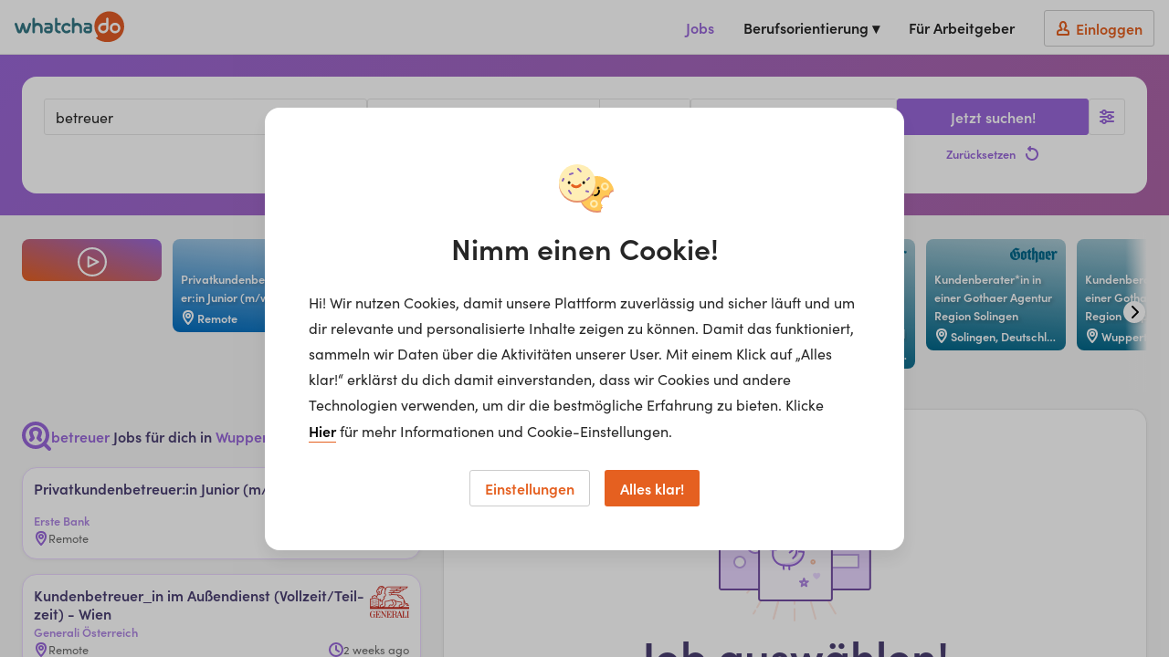

--- FILE ---
content_type: text/html; charset=utf-8
request_url: https://www.whatchado.com/de/jobs/betreuer/wuppertal
body_size: 26605
content:
<!DOCTYPE html> <html lang="de"><head><meta charSet="utf-8"/><script data-react-helmet="true" type="application/ld+json">{"@context":"https://schema.org","@type":"Organization","url":"https://www.whatchado.com","logo":"https://assets.whatchado.com/images/logo/whatchado.png"}</script><script data-react-helmet="true">
				window.consentListener = null;
				window.wcdConsentListener = (callback) => {
					console.log('Hello there!');
					window.consentListener = callback;
				}
			</script><script data-react-helmet="true">dataLayer=[{"matching_complete":false,"ga_view":"website","defaultConsentConfig":{"adConsentGranted":false,"analyticsConsentGranted":false,"personalizationConsentGranted":false,"securityConsentGranted":true,"functionalityConsentGranted":true}}]</script><script data-react-helmet="true">(function(w,d,s,l,i){w[l]=w[l]||[];w[l].push({'gtm.start':
new Date().getTime(),event:'gtm.js'});var f=d.getElementsByTagName(s)[0],
j=d.createElement(s),dl=l!='dataLayer'?'&l='+l:'';j.async=true;j.src=
'//www.googletagmanager.com/gtm.js?id='+i+dl;f.parentNode.insertBefore(j,f);
})(window,document,'script','dataLayer','GTM-K5BMG63');</script><title data-react-helmet="true">betreuer Jobs für dich in Wuppertal, 42103 | whatchado</title><meta data-react-helmet="true" property="og:title" content="Jobs in voller Auflösung"/><meta data-react-helmet="true" name="description" content="Deine Jobplattform für Berufseinsteiger*innen und Young Professionals!"/><meta data-react-helmet="true" property="og:description" content="Deine Jobplattform für Berufseinsteiger*innen und Young Professionals!"/><meta data-react-helmet="true" property="og:image" content="https://storage.googleapis.com/wcd-craft/assets/img/share/Sharing_Jobs_DE_logo.jpg"/><meta data-react-helmet="true" name="robots" content="index, follow"/><meta data-react-helmet="true" property="og:title" content="betreuer Jobs für dich in Wuppertal, 42103 | whatchado"/><link data-react-helmet="true" rel="canonical" href="https://www.whatchado.com/de/jobs/betreuer/wuppertal-42103"/><style data-react-helmet="true">._reel-box_v23ys_66{min-width:120px;position:relative;aspect-ratio:9/16;border-radius:8px;overflow:hidden;top:0}._reel-box_v23ys_66:hover ._reel-box__content_v23ys_74{border:1px solid var(--reel-box-color-start)}._reel-box__gradient_v23ys_77{position:absolute;top:0;bottom:0;left:0;right:0;background:linear-gradient(5deg,var(--reel-box-color-start) 0%,var(--reel-box-color-end) 100%)}._reel-box__video_v23ys_85{position:absolute;top:0;bottom:0;left:0;right:0}._reel-box__video-img_v23ys_92{object-fit:cover;width:100%;height:100%}._reel-box__content_v23ys_74{position:relative;padding:8px 8px 4px;color:#fff;display:flex;justify-content:space-between;flex-direction:column;height:100%;border:1px solid transparent;border-radius:8px;transition:border .3s}._reel-box__content-video_v23ys_109{background-color:#0003}._reel-box__meta_v23ys_112{display:flex;justify-content:space-between;height:24px;max-width:100%}._reel-box__meta--top_v23ys_118{align-items:flex-start}._reel-box__meta--bottom_v23ys_121{align-items:flex-end}._reel-box__icon_v23ys_124 path,._reel-box__icon_v23ys_124 g{fill:#fff}._reel-box__logo_v23ys_127{flex-grow:1;flex-shrink:0;justify-content:flex-end;display:flex}._reel-box__logo_v23ys_127 img{max-height:35px;max-width:52px}._reel-box__title_v23ys_137{font-size:12.8px;line-height:20px;text-align:left;font-weight:600;text-shadow:2px 2px 4px rgba(0,0,0,.25);overflow:hidden;display:-webkit-inline-box;-webkit-line-clamp:7;-webkit-box-orient:vertical}._reel-box__title--inverted_v23ys_148{color:#3c3c3c}._reel-box__custom-text_v23ys_151{font-size:24px;line-height:28px;text-align:left;font-weight:600;text-shadow:2px 2px 4px rgba(0,0,0,.25);overflow:hidden;display:-webkit-inline-box;-webkit-line-clamp:4;-webkit-box-orient:vertical}._reel-box__location_v23ys_162{display:flex;align-items:center;max-width:100%}._reel-box__location-icon_v23ys_167{margin-right:2px;flex-shrink:0}._reel-box__location-icon_v23ys_167 g,._reel-box__location-icon_v23ys_167 path{fill:#fff}._reel-box__location-icon--inverted_v23ys_174 path,._reel-box__location-icon--inverted_v23ys_174 g{fill:#3c3c3c}._reel-box__location-text_v23ys_177{font-size:12.8px;font-weight:600;text-overflow:ellipsis;white-space:nowrap;overflow:hidden}._reel-box__location-text--inverted_v23ys_184{color:#3c3c3c}._reel-box__text_v23ys_187{font-size:12.8px;line-height:20px;font-weight:400;text-align:center}._reel-box__inner_v23ys_193{position:absolute;display:flex;left:8px;right:8px}._reel-box__inner-top_v23ys_199{bottom:calc(50% + 40px);justify-content:center}._reel-box__inner-bottom_v23ys_203{top:calc(50% + 40px);bottom:8px;flex-direction:column;align-items:center;gap:6px}._reel-box__wcd-logo_v23ys_210{width:40px;height:12px;overflow:visible}._reel-box--intro_v23ys_215 ._reel-box__gradient_v23ys_77{background:linear-gradient(18deg,var(--reel-box-color-start) 0%,var(--reel-box-color-end) 100%)}._reel-box--intro_v23ys_215 ._reel-box__content_v23ys_74{justify-content:center;align-items:center;gap:8px}._reel-box--intro_v23ys_215 ._reel-box__text_v23ys_187{padding:0 8px}._reel-box--preview_v23ys_226 ._reel-box__title_v23ys_137{font-size:24px;line-height:34px}._reel-box--preview_v23ys_226 ._reel-box__logo_v23ys_127 img{max-height:70px;max-width:104px}._reel-box--preview_v23ys_226 ._reel-box__location-icon_v23ys_167{margin-right:4px;flex-shrink:0}._reel-box--preview_v23ys_226 ._reel-box__location-text_v23ys_177{font-size:24px;line-height:28px}._reel-box--preview_v23ys_226 ._reel-box__content_v23ys_74{padding:16px}
</style><style data-react-helmet="true">._placeholder__image_1qo1z_66{background-color:#e5e5e5}._placeholder__text_1qo1z_69{display:inline-block;background-color:#e5e5e5;max-width:95%}._placeholder__text--long_1qo1z_74{width:100%;height:16px}._placeholder__text--small_1qo1z_78{width:88px;height:16px}._placeholder__text--medium_1qo1z_82{width:113px;height:16px}._placeholder__text--big_1qo1z_86{width:240px;height:20px}._placeholder__text--giant_1qo1z_90{width:280px;height:28px}._placeholder__text--tag_1qo1z_94{width:117px;height:16px;border-radius:8px}._job-board-box_1qo1z_100{display:flex;flex-direction:column;gap:8px;background-color:#fff;border-radius:16px;box-shadow:0 1px 4px #0000000d;border:1px solid #EAD7FF;padding:8px;position:relative;overflow:hidden}._job-board-box__bg_1qo1z_112{position:absolute;top:0;bottom:0;left:0;right:0;opacity:0;transition:opacity .175s;background-image:linear-gradient(135deg,hsl(266deg,60%,63%) 0%,hsl(263deg,56%,75%) 0%,hsl(262deg,54%,85%) 4%,hsl(261deg,52%,93%) 15%,hsl(0deg,0%,100%) 56%)}._job-board-box--clickable_1qo1z_122{cursor:pointer;transition:all .175s}._job-board-box--clickable_1qo1z_122:hover{border-color:#9867d9;box-shadow:0 10px 20px #00000014;transform:translateY(-2px)}._job-board-box--clickable_1qo1z_122:hover ._job-board-box__bg_1qo1z_112{opacity:.5}._job-board-box--clickable_1qo1z_122:active{transform:translateY(2px);border-color:#724da3}._job-board-box--clickable_1qo1z_122:active ._job-board-box__bg_1qo1z_112{opacity:1}._job-board-box--selected_1qo1z_141{border-color:#9867d9}._job-board-box--selected_1qo1z_141 ._job-board-box__bg_1qo1z_112{opacity:.5}._job-board-box__row_1qo1z_147{display:flex;justify-content:space-between;align-items:flex-start;gap:16px;position:relative}._job-board-box__title_1qo1z_154{color:#4b3f72;font-size:14px;line-height:20px;overflow:hidden;display:-webkit-inline-box;-webkit-line-clamp:3;-webkit-box-orient:vertical}._job-board-box__channel_1qo1z_163{font-size:12.8px;line-height:20px;color:#ad85e1;font-weight:600;overflow:hidden;white-space:nowrap;text-overflow:ellipsis}._job-board-box__logo_1qo1z_172{flex-grow:1;flex-shrink:0;justify-content:flex-end;display:flex}._job-board-box__logo_1qo1z_172 img{max-height:35px;max-width:52px}._job-board-box__icons_1qo1z_182{display:flex;gap:8px;align-items:center}._job-board-box__video_1qo1z_187 path{fill:#e56020}._job-board-box__company_1qo1z_190 path{fill:#377784}._job-board-box__primePill_1qo1z_193{background:#4B3F72!important}._job-board-box__primePill_1qo1z_193 svg{margin-right:4px}._job-board-box__primePill_1qo1z_193 svg path{fill:#ffbfa6}._job-board-box__meta_1qo1z_202{color:#6c6c6c;font-size:12.8px;line-height:20px;display:flex;align-items:center;gap:4px;min-width:0}._job-board-box__meta-icon_1qo1z_211{flex-shrink:0}._job-board-box__meta-icon_1qo1z_211 path{fill:#9867d9}._job-board-box__meta-text_1qo1z_217{overflow:hidden;white-space:nowrap;text-overflow:ellipsis}@media only screen and (min-width: 481px){._job-board-box_1qo1z_100{padding:12px}._job-board-box_1qo1z_100 ._job-board-box__title_1qo1z_154{font-size:16px;-webkit-line-clamp:2}}._pill_1qo1z_232{white-space:nowrap;display:inline-flex;align-items:center;vertical-align:middle;background:#1972B2;color:#fff;height:20px;border-radius:10px;font-size:12.8px;line-height:20px;padding:0 11px}._pill__text_1qo1z_245{position:relative;top:-1px}._placeholder_1qo1z_66._job-board-box_1qo1z_100{gap:12px;border:1px solid #E5E5E5}._placeholder__logo_1qo1z_254{width:35px;height:26px}
</style><meta name="viewport" content="width=device-width, initial-scale=1, viewport-fit=cover"/><meta name="author" content="whatchado GmbH"/><meta name="theme-color" content="#E56020" media="(prefers-color-scheme: light)"/><meta name="theme-color" content="#C44408" media="(prefers-color-scheme: dark)"/><meta name="msapplication-config" content="/favicons/browserconfig.xml"/><meta name="msapplication-TileColor" content="#4495A6"/><meta name="google-signin-client_id" content="283316269218-cafgo4ikt4oa4nve1tk8g738pjaead8i.apps.googleusercontent.com"/><meta property="fb:app_id" content="584230034950518"/><meta property="twitter:card" content="summary"/><meta property="twitter:site" content="@whatchado"/><meta property="twitter:creator" content="@whatchado"/><meta property="og:site_name" content="whatchado"/><meta property="og:url" content="https://www.whatchado.com/de/jobs/betreuer/wuppertal"/><meta property="og:type" content="website"/><link rel="stylesheet" href="/app/main.1e6313aa2ab5d3a6ff79.css"/><link rel="apple-touch-icon" sizes="180x180" href="/favicons/apple-touch-icon.png"/><link rel="icon" type="image/png" sizes="32x32" href="/favicons/favicon-32x32.png"/><link rel="icon" type="image/png" sizes="16x16" href="/favicons/favicon-16x16.png"/><link rel="manifest" href="/favicons/manifest.json"/><link rel="mask-icon" href="/favicons/safari-pinned-tab.svg" color="#E15C26"/><link rel="shortcut icon" href="/favicons/favicon.ico"/><link rel="stylesheet" href="https://use.typekit.net/ymg8qdq.css"/></head><body class="body--node"><div id="reactBody" class="app"><noscript><iframe src="//www.googletagmanager.com/ns.html?id=GTM-K5BMG63" title="gtm" height="0" width="0" style="display:none;visibility:hidden"></iframe></noscript><div class="app__content app__content--full"><nav class="navbar  navbar--job"><button type="button" class="navbar__safari-position-helper">close</button><div class="navbar__head"><a href="/de" class="navbar__logo" aria-label="whatchado logo"><div class="navbar__logo-icon"><svg width="120" height="35" viewBox="0 0 239 68" class=""><g fill="none"><g fill="#E15C26"><ellipse cx="219.2" cy="36.5" rx="6.3" ry="6.3"></ellipse><path d="M187.3 36.4C187.2 38.6 188.4 40.6 190.2 41.8 192.1 43 194.5 43 196.4 42 198.4 40.9 199.6 38.9 199.7 36.8L199.7 30.7 192.4 30.7C189.5 30.9 187.2 33.4 187.3 36.4L187.3 36.4Z"></path><path d="M206.6 0L206.4 0C194.8 0 184.1 6.2 178.3 16.2 172.5 26.2 172.5 38.5 178.3 48.6 179 49.8 179.8 51 180.7 52.3 184.3 58.2 173.3 55.9 178.9 59.8 185.7 64.6 193.8 67.2 202.1 67.1L202.5 67.1C214.5 67.2 225.8 61.7 233 52.1 237 46.3 239.1 39.5 238.9 32.5L238.9 32.2C238.8 14.5 224.4 0.1 206.6 0ZM193.2 48C190.2 48 187.3 46.9 185.1 44.7 183 42.6 181.8 39.7 181.9 36.7 181.9 30.4 186.9 25.3 193.2 25.1L199.5 25.1 199.5 16.3C199.5 14.9 200.7 13.7 202.1 13.7 203.5 13.7 204.7 14.9 204.7 16.3L204.7 20.2C204.7 26.8 204.7 30.2 204.7 36.5 204.6 42.8 199.5 47.9 193.2 48ZM219 48C212.7 48 207.5 42.8 207.5 36.5 207.5 30.1 212.7 24.9 219 24.9 225.4 24.9 230.6 30.1 230.6 36.5 230.6 42.8 225.5 47.9 219.2 48L219 48Z"></path></g><g fill="#347684"><path d="M113.9 25.2C108.3 25 103.3 28.9 102.3 34.3 101.1 39.4 103.7 44.7 108.6 47.1 110 47.7 111.6 48 113.1 48 116 48.1 118.8 47.1 120.9 45.1 122.1 44.1 122.2 42.5 121.4 41.3 120.9 40.7 120.2 40.3 119.4 40.3 118.8 40.3 118.2 40.5 117.7 40.9L117 41.3C116.6 41.6 116.3 41.8 115.9 42 115 42.5 114.1 42.8 113.1 42.8 111.3 42.7 109.6 41.8 108.6 40.3 106.9 38 107 34.9 108.8 32.6 109.9 31.4 111.5 30.6 113.1 30.6 114.3 30.6 115.5 31 116.4 31.6L117 32C117.6 32.4 118.3 32.8 119 33 119.1 33.1 119.3 33.1 119.5 33 120.4 33 121.3 32.4 121.7 31.6 122.3 30.3 121.9 28.8 120.8 27.9 118.9 26.2 116.5 25.2 114 25"></path><path d="M80.8 27C79.4 25.7 77.5 25 75.5 25L67.7 25C66.3 25 65.1 26.2 65.1 27.6 65.1 29 66.3 30.2 67.7 30.2L75.5 30.2C76.1 30.2 76.7 30.4 77.1 30.8 77.5 31.2 77.7 31.7 77.7 32.3L77.7 33.4 71.1 33.4C69.2 33.5 67.3 34.3 66 35.6 64.7 37 64 38.9 64 40.8 64 44.7 67.2 47.9 71.1 48L76.1 48C79.9 48 82.9 44.9 83 41.1L83 32.1C83 30.2 82.3 28.4 81 27.1L80.8 27ZM77.7 40.8C77.7 41.3 77.5 41.7 77.2 42.1 76.8 42.4 76.4 42.6 75.9 42.6L71 42.6C69.8 42.6 68.9 41.7 68.9 40.5 68.9 39.4 69.8 38.5 71 38.5L77.7 38.5 77.7 40.8Z"></path><path d="M166.9 27C165.4 25.7 163.5 25 161.6 25L153.8 25C152.4 25 151.2 26.2 151.2 27.6 151.2 29 152.4 30.2 153.8 30.2L161.6 30.2C162.2 30.2 162.8 30.4 163.2 30.8 163.6 31.2 163.8 31.7 163.8 32.3L163.8 33.4 157.2 33.4C155.2 33.4 153.4 34.2 152 35.6 150.7 37 150 38.8 150 40.8 150 44.7 153.2 47.9 157.1 48L162.1 48C165.9 48 168.9 44.9 169 41.1L169 32.1C169 30.2 168.3 28.3 166.9 27L166.9 27ZM163.9 40.8C163.9 41.3 163.7 41.7 163.3 42.1 163 42.4 162.5 42.6 162 42.6L157.1 42.6C156 42.6 155.1 41.7 155.1 40.5 155.1 39.4 156 38.5 157.1 38.5L163.9 38.5 163.9 40.8Z"></path><path d="M61 35.6C61.1 30.8 57.8 26.5 53 25.4 52 25.2 51 25.1 50 25.1 48.1 25.2 46.1 25.6 44.3 26.1 44.3 26.1 44.3 16.8 44.3 16.6 44.3 15.6 43.8 14.8 43 14.3 42.1 13.9 41.1 13.9 40.3 14.3 39.5 14.8 39 15.6 39 16.6 39 16.8 39 35.6 39 44.1L39 45.4C39 46.9 40.2 48 41.6 48 43.1 48 44.3 46.9 44.3 45.4L44.3 36.2C44.4 33.2 47 31 50 31.1 53.1 31 55.6 33.3 55.7 36.3L55.7 45.4C55.7 46.8 56.9 48 58.4 48 59.8 48 61 46.8 61 45.4 61 44.7 61 38.6 61 35.6"></path><path d="M147 35.6C147.1 30.8 143.8 26.5 139 25.4 138 25.2 137 25.1 136 25.1 134.1 25.2 132.1 25.6 130.3 26.1 130.3 26.1 130.3 16.8 130.3 16.6 130.3 15.6 129.8 14.8 129 14.3 128.1 13.9 127.1 13.9 126.3 14.3 125.5 14.8 125 15.6 125 16.6 125 16.8 125 35.6 125 44.1L125 45.4C125 46.9 126.2 48 127.6 48 129.1 48 130.3 46.9 130.3 45.4L130.3 36.2C130.4 33.3 133 31 136 31.1 139.1 31 141.6 33.4 141.7 36.3L141.7 45.4C141.7 46.9 142.9 48 144.4 48 145.8 48 147 46.9 147 45.4 147 44.7 147 38.6 147 35.6"></path><path d="M35.2 25.8C34.7 25.3 34 25 33.3 25 32.1 25 31 25.8 30.6 26.9L25.6 42.1 20.6 26.8C20.3 25.7 19.2 24.9 18 25 16.8 24.9 15.7 25.7 15.4 26.8L10.5 42.1 5.4 26.9C5 25.8 3.9 25 2.8 25 2 25 1.3 25.3 0.8 25.8 0.3 26.3 0 26.9 0 27.6 0 27.9 0.1 28.2 0.1 28.5L5.5 44.7C6.2 46.7 8.2 48.1 10.4 48 12.6 48.1 14.6 46.7 15.3 44.7 15.9 42.9 18 36.4 18 36.4 18 36.4 20 42.9 20.7 44.7 21.4 46.7 23.4 48.1 25.5 48 27.7 48.1 29.8 46.7 30.5 44.7L35.9 28.5C35.9 28.2 36 27.9 36 27.6 36 26.9 35.7 26.3 35.2 25.8"></path><path d="M98.3 42.8C95.5 42.5 94 41.4 93.5 39.4 93.3 38.4 93.2 37.5 93.2 36.5L93.2 30.3 98.4 30.3C99.8 30.3 101 29.2 101 27.8 101 26.3 99.8 25.2 98.4 25.2L93.2 25.2C93.2 25.2 93.2 16.6 93.2 16.6 93.2 15.1 92 14 90.6 14 89.2 14 88 15.1 88 16.6 88 16.6 88 38.9 88 38.9 87.8 41.3 88.7 43.6 90.5 45.3 92.5 47.1 95.3 48.1 98.1 48 98.7 48 99.4 47.8 99.9 47.4 100.4 46.9 100.6 46.3 100.6 45.6 100.7 45 100.5 44.3 100 43.8 99.6 43.3 98.9 42.9 98.3 42.9"></path></g></g></svg></div></a><button type="button" aria-label="Open sidebar" class="navbar__sidebar-toggle"><svg width="32" height="32" class="" viewBox="0 0 32 32"></svg></button></div><div class="navbar__wrapper navbar__wrapper--no-transition"><div class="navbar__right-menu"><a class="navbar__right-menu-item navbar__active-item" href="/de/jobs"><svg width="16" height="16" class="lap-and-up--hidden fill--orange" viewBox="0 0 16 16"></svg>Jobs</a><div class="tooltip navbar__dropdown tooltip--hidden"><div class="" role="button" tabindex="0"><span class="navbar__right-menu-item">Berufsorientierung ▾</span></div><div class="tooltip__popup tooltip__popup--navigation-right"><div class="tooltip__popup-content navbar__dropdown-list tooltip__popup-content--navigation"><div><a class="navbar__dropdown-item" href="/de/careers"><svg width="16" height="16" class="lap-and-up--hidden fill--orange" viewBox="0 0 16 16"></svg>Berufsorientierung Startseite</a><a class="navbar__dropdown-item" href="/de/matching"><svg width="16" height="16" class="lap-and-up--hidden fill--orange" viewBox="0 0 16 16"></svg>Matching</a><a class="navbar__dropdown-item" href="/de/organizations"><svg width="16" height="16" class="lap-and-up--hidden fill--orange" viewBox="0 0 16 16"></svg>Arbeitgeber</a><a class="navbar__dropdown-item" href="/de/stories"><svg width="16" height="16" class="lap-and-up--hidden fill--orange" viewBox="0 0 16 16"></svg>Videos</a><a class="navbar__dropdown-item" href="/de/search"><svg width="16" height="16" class="lap-and-up--hidden fill--orange" viewBox="0 0 16 16"></svg>Alle Inhalte</a></div></div></div></div><div class="lap-and-up--hidden margin-half--bottom"><div class="soft-half--ends soft--sides"><div class="milli color--purple-dark-2 border--purple-dark-2 border--bottom">Berufsorientierung</div></div><div><a class="navbar__dropdown-item" href="/de/careers"><svg width="16" height="16" class="lap-and-up--hidden fill--orange" viewBox="0 0 16 16"></svg>Berufsorientierung Startseite</a><a class="navbar__dropdown-item" href="/de/matching"><svg width="16" height="16" class="lap-and-up--hidden fill--orange" viewBox="0 0 16 16"></svg>Matching</a><a class="navbar__dropdown-item" href="/de/organizations"><svg width="16" height="16" class="lap-and-up--hidden fill--orange" viewBox="0 0 16 16"></svg>Arbeitgeber</a><a class="navbar__dropdown-item" href="/de/stories"><svg width="16" height="16" class="lap-and-up--hidden fill--orange" viewBox="0 0 16 16"></svg>Videos</a><a class="navbar__dropdown-item" href="/de/search"><svg width="16" height="16" class="lap-and-up--hidden fill--orange" viewBox="0 0 16 16"></svg>Alle Inhalte</a></div></div><a class="navbar__right-menu-item" target="_self" href="/de/business"><svg width="16" height="16" class="tablet-and-up--hidden fill--purple-dark-2" viewBox="0 0 16 16"></svg>Für Arbeitgeber</a><a rel="nofollow" class="navbar__right-menu-item navbar__right-menu-item--login" href="/de/auth/login"><span class="navbar__login-btn"><svg width="16" height="16" class="fill--orange" viewBox="0 0 16 16"></svg><span class="navbar__login-btn-text soft-quarter--left">Einloggen</span></span></a></div></div></nav><div class="job-board" style="--content-offset:16px"><div><div class="job-board__header gradient-box"><div class="grid-limiter grid-limiter--content job-board__container"><div class="job-board-header"><form action="/de/jobs/-/" class="job-board-header__row"><div class="job-board-header__left"><div class="job-board-header__inputs"><div class="job-board-header__mobile" tabindex="0" role="button"><div class="functional-input  functional-input--wide"><div class="text-input-new__wrapper functional-input__input"><div class="text-input-new__container"><span class="text-input-new__input ellipsis">betreuer, Wuppertal, 42103</span></div><span class="text-input-new__underline text-input-new__underline--new"></span></div><div class="functional-btn functional-input__button functional-btn--no-text"><svg width="16" height="16" class="functional-btn__svg  functional-btn__svg--no-text" viewBox="0 0 16 16"></svg></div></div></div><div class="job-board-header__search job-board-header__search--board"><div class="text-input-new__wrapper autocomplete-input "><div class="text-input-new__wrapper autocomplete-input__input"><div class="text-input-new__container"><input class="text-input-new__input" type="text" name="searchTerm" placeholder="Jobtitel, Unternehmen oder Suchbegriff..." autoComplete="off" value="betreuer"/></div><span class="text-input-new__underline text-input-new__underline--new"></span></div><div class="autocomplete-input__dropdown-container" style="top:calc(100% - 1px)"></div></div></div><button type="button" class="functional-btn job-board-header__details desk--hidden" aria-label="Filters toggle"><svg width="16" height="16" class="functional-btn__svg  functional-btn__svg--true-color" viewBox="0 0 16 16"></svg><span class="functional-btn__text functional-btn__text--no-hide"><sup></sup></span></button><div class="job-board-header__location"><div class="text-input-new__wrapper autocomplete-input job-board-header__location-input"><div class="text-input-new__wrapper autocomplete-input__input"><div class="text-input-new__container"><div class="text-input-new__prefix"><div class="text-input-new__icon text-input-new__icon--hover"><svg width="16" height="16" class="" viewBox="0 0 16 16"></svg></div></div><input class="text-input-new__input" type="text" name="location" placeholder="Standort" autoComplete="off" value="Wuppertal, 42103"/></div><span class="text-input-new__underline text-input-new__underline--new"></span></div><div class="autocomplete-input__dropdown-container" style="top:calc(100% - 1px)"></div></div><div class="dropdown job-board-header__location-select"><div class="dropdown__container"><select aria-label="distance" name="distance" class="dropdown__field"><option value="30" selected="">30 km</option><option value="50">50 km</option><option value="100">100 km</option></select><span class="dropdown__arrow"><svg width="16" height="16" class="" viewBox="0 0 16 16"></svg></span></div><span class="dropdown__underline"></span></div></div><div class="dropdown job-board-header__type"><div class="dropdown__container"><select aria-label="employments" name="employments" class="dropdown__field placeholder-color"><option value="">Alle Anstellungsarten</option><option value="abiturientenprogramm">Abiturientenprogramm</option><option value="abschlussarbeit">Abschlussarbeit</option><option value="ausbildung">Ausbildung</option><option value="duales-studium">Duales Studium</option><option value="freelancer">Freelancer</option><option value="geringfugig">Geringfügig</option><option value="praktikum">Praktikum</option><option value="teilzeit">Teilzeit</option><option value="traineeprogramm">Traineeprogramm</option><option value="vollzeit">Vollzeit</option></select><span class="dropdown__arrow"><svg width="16" height="16" class="" viewBox="0 0 16 16"></svg></span></div><span class="dropdown__underline"></span></div></div><div class="job-board-header__row job-board-header__row--filter"><div class="job-board-header__items job-board-header__items--common"><div class="job-filters__single"><span class="checkbox hard padding--right job-filters__item" role="button" tabindex="-1"><input class="checkbox__input" type="checkbox" name="hasVideo" value="true"/><label class="checkbox__label" for="hasVideo"><span class="checkbox__checkbox-container"><span class="checkbox__checkbox checkbox__checkbox--purple"></span></span><span class="checkbox__label-content checkbox__title"><span class="ellipsis">mit Video</span></span></label></span></div></div><div class="job-board-header__items job-board-header__items--checkbox"><details class="details hard--top details--job no-border"><summary class="undefined details__summary--job no-border" role="button" tabindex="0"><span class="details__summary-content-wrapper"><span class="details__summary-text details__summary--job no-border">Organisationsform</span><svg width="16" height="16" class="details__svg fill--purple" viewBox="0 0 16 16"></svg></span></summary><div class="job-filters"></div></details><details class="details hard--top details--job no-border"><summary class="undefined details__summary--job no-border" role="button" tabindex="0"><span class="details__summary-content-wrapper"><span class="details__summary-text details__summary--job no-border">Berufsgruppen</span><svg width="16" height="16" class="details__svg fill--purple" viewBox="0 0 16 16"></svg></span></summary><div class="job-filters"></div></details><details class="details hard--top details--job no-border"><summary class="undefined details__summary--job no-border" role="button" tabindex="0"><span class="details__summary-content-wrapper"><span class="details__summary-text details__summary--job no-border">Branchen</span><svg width="16" height="16" class="details__svg fill--purple" viewBox="0 0 16 16"></svg></span></summary><div class="job-filters job-filters--right"></div></details><details class="details hard--top details--job no-border"><summary class="undefined details__summary--job no-border" role="button" tabindex="0"><span class="details__summary-content-wrapper"><span class="details__summary-text details__summary--job no-border">Tätigkeitsbereiche</span><svg width="16" height="16" class="details__svg fill--purple" viewBox="0 0 16 16"></svg></span></summary><div class="job-filters job-filters--right"></div></details></div></div></div><div class="job-board-header__right"><button type="button" class="functional-btn job-board-header__details lap-and-down--hidden" aria-label="Filters toggle"><svg width="16" height="16" class="functional-btn__svg  functional-btn__svg--true-color" viewBox="0 0 16 16"></svg><span class="functional-btn__text functional-btn__text--no-hide"><sup></sup></span></button><div class="job-board-header__search-btn-container job-board-header__search-btn-container--condensed"><button type="submit" class="btn btn--full btn--purple job-board-header__search-btn"><span class="btn__text">Jetzt suchen!</span></button><button type="button" class="borderless-btn borderless-btn--purple job-board-header__reset hard borderless-btn--main borderless-btn--mobile-text" id=""><span class="borderless-btn__text borderless-btn__text--right">Zurücksetzen</span><svg width="16" height="16" class="flex-shrink-0 " viewBox="0 0 16 16"></svg></button></div></div></form></div></div></div><div class="job-board__reels"><div class="grid-limiter grid-limiter--content job-board__container"><div class="scroller reel-list reel-list--with-intro"><div class="scroller__container"><div class="scroller__content"><div class="list list--swipeable list--with-hover list--no-gap"><div class="list__item list__item--swipeable reel-list__item "><div class="reel-box" tabindex="-1" role="button"><div class="_reel-box_v23ys_66 _reel-box--intro_v23ys_215" style="--reel-box-color-start:#E56020;--reel-box-color-end:#9867D9"><div class="_reel-box__gradient_v23ys_77"></div><div class="_reel-box__content_v23ys_74"><div class="_reel-box__inner_v23ys_193 _reel-box__inner-top_v23ys_199"><span class="_reel-box__text_v23ys_187">Entdecke deinen Traumjob...</span></div><svg width="32" height="32" class="_reel-box__icon_v23ys_124" viewBox="0 0 32 32"></svg><div class="_reel-box__inner_v23ys_193 _reel-box__inner-bottom_v23ys_203"><span class="_reel-box__text_v23ys_187">...jetzt auch in unseren spannenden whatchado Reals!</span></div></div></div></div></div><div class="list__item list__item--swipeable reel-list__item "><div class="reel-box" tabindex="-1" role="button"><div class="_reel-box_v23ys_66" style="--reel-box-color-start:#006cbe;--reel-box-color-end:#006cbe4D"><div class="_reel-box__gradient_v23ys_77"></div><div class="_reel-box__content_v23ys_74"><div class="_reel-box__meta_v23ys_112 _reel-box__meta--top_v23ys_118"><div class="_reel-box__logo_v23ys_127"><img src="https://wcd-craft.imgix.net/assets/img/logo/erste-bank-channel-logo-131850-71216.png?auto=format&amp;dpr=1&amp;crop=false&amp;fit=clip&amp;w=104&amp;h=70&amp;lossless=true&amp;q=50&amp;disableLibraryParam=true" class="" alt=""/></div></div><span class="_reel-box__title_v23ys_137">Pri&shy;vat&shy;kun&shy;den&shy;be&shy;treu&shy;er:in Ju&shy;nior (m/w/d)</span><div class="_reel-box__meta_v23ys_112 _reel-box__meta--bottom_v23ys_121"><span class="_reel-box__location_v23ys_162"><svg width="16" height="16" class="_reel-box__location-icon_v23ys_167" viewBox="0 0 16 16"></svg><span class="_reel-box__location-text_v23ys_177">Remote</span></span></div></div></div></div></div><div class="list__item list__item--swipeable reel-list__item "><div class="reel-box" tabindex="-1" role="button"><div class="_reel-box_v23ys_66" style="--reel-box-color-start:#c5271c;--reel-box-color-end:#c5271c4D"><div class="_reel-box__gradient_v23ys_77"></div><div class="_reel-box__video_v23ys_85"><img src="https://wcd-craft.imgix.net/assets/img/thumbnail/generali-gruppe-oesterreich-video-thumbnail-119074-39450.png?auto=format&amp;dpr=1&amp;crop=false&amp;fit=clip&amp;w=270&amp;h=480&amp;lossless=true&amp;q=50&amp;disableLibraryParam=true&amp;className=_reel-box__video-img_v23ys_92" class="_reel-box__video-img_v23ys_92" alt=""/></div><div class="_reel-box__content_v23ys_74 _reel-box__content-video_v23ys_109"><div class="_reel-box__meta_v23ys_112 _reel-box__meta--top_v23ys_118"><svg width="16" height="16" class="_reel-box__icon_v23ys_124" viewBox="0 0 16 16"></svg><div class="_reel-box__logo_v23ys_127"><img src="https://wcd-craft.imgix.net/assets/img/logo/e7ca1b4bcef951bc4fb32610bf15be61.png?auto=format&amp;dpr=1&amp;crop=false&amp;fit=clip&amp;w=104&amp;h=70&amp;lossless=true&amp;q=50&amp;disableLibraryParam=true" class="" alt=""/></div></div><span class="_reel-box__title_v23ys_137">Kun&shy;den&shy;be&shy;treu&shy;er_in&shy; im Au&shy;ßen&shy;diens&shy;t (&shy;Voll&shy;zeit/&shy;Teil&shy;zeit) - Wi&shy;en</span><div class="_reel-box__meta_v23ys_112 _reel-box__meta--bottom_v23ys_121"><span class="_reel-box__location_v23ys_162"><svg width="16" height="16" class="_reel-box__location-icon_v23ys_167" viewBox="0 0 16 16"></svg><span class="_reel-box__location-text_v23ys_177">Remote</span></span></div></div></div></div></div><div class="list__item list__item--swipeable reel-list__item "><div class="reel-box" tabindex="-1" role="button"><div class="_reel-box_v23ys_66" style="--reel-box-color-start:#006689;--reel-box-color-end:#0066894D"><div class="_reel-box__gradient_v23ys_77"></div><div class="_reel-box__content_v23ys_74"><div class="_reel-box__meta_v23ys_112 _reel-box__meta--top_v23ys_118"><div class="_reel-box__logo_v23ys_127"><img src="https://wcd-craft.imgix.net/assets/img/logo/gothaer-channel-logo-125304-14463.png?auto=format&amp;dpr=1&amp;crop=false&amp;fit=clip&amp;w=104&amp;h=70&amp;lossless=true&amp;q=50&amp;disableLibraryParam=true" class="" alt=""/></div></div><span class="_reel-box__title_v23ys_137">An&shy;ge&shy;stell&shy;te*r Kun&shy;den&shy;be&shy;ra&shy;ter*in in ei&shy;ner Go&shy;tha&shy;er Agen&shy;tur &shy;Re&shy;gi&shy;on Vel&shy;ber&shy;t-&shy;Ne&shy;vi&shy;ges</span><div class="_reel-box__meta_v23ys_112 _reel-box__meta--bottom_v23ys_121"><span class="_reel-box__location_v23ys_162"><svg width="16" height="16" class="_reel-box__location-icon_v23ys_167" viewBox="0 0 16 16"></svg><span class="_reel-box__location-text_v23ys_177">Velbert, Deutschland</span></span></div></div></div></div></div><div class="list__item list__item--swipeable reel-list__item "><div class="reel-box" tabindex="-1" role="button"><div class="_reel-box_v23ys_66" style="--reel-box-color-start:#006689;--reel-box-color-end:#0066894D"><div class="_reel-box__gradient_v23ys_77"></div><div class="_reel-box__content_v23ys_74"><div class="_reel-box__meta_v23ys_112 _reel-box__meta--top_v23ys_118"><div class="_reel-box__logo_v23ys_127"><img src="https://wcd-craft.imgix.net/assets/img/logo/gothaer-channel-logo-125304-14463.png?auto=format&amp;dpr=1&amp;crop=false&amp;fit=clip&amp;w=104&amp;h=70&amp;lossless=true&amp;q=50&amp;disableLibraryParam=true" class="" alt=""/></div></div><span class="_reel-box__title_v23ys_137">Kun&shy;den&shy;be&shy;ra&shy;ter*in in ei&shy;ner Go&shy;tha&shy;er Agen&shy;tur &shy;Re&shy;gi&shy;on Bo&shy;chum</span><div class="_reel-box__meta_v23ys_112 _reel-box__meta--bottom_v23ys_121"><span class="_reel-box__location_v23ys_162"><svg width="16" height="16" class="_reel-box__location-icon_v23ys_167" viewBox="0 0 16 16"></svg><span class="_reel-box__location-text_v23ys_177">Bochum, Deutschland</span></span></div></div></div></div></div><div class="list__item list__item--swipeable reel-list__item "><div class="reel-box" tabindex="-1" role="button"><div class="_reel-box_v23ys_66" style="--reel-box-color-start:#006689;--reel-box-color-end:#0066894D"><div class="_reel-box__gradient_v23ys_77"></div><div class="_reel-box__content_v23ys_74"><div class="_reel-box__meta_v23ys_112 _reel-box__meta--top_v23ys_118"><div class="_reel-box__logo_v23ys_127"><img src="https://wcd-craft.imgix.net/assets/img/logo/gothaer-channel-logo-125304-14463.png?auto=format&amp;dpr=1&amp;crop=false&amp;fit=clip&amp;w=104&amp;h=70&amp;lossless=true&amp;q=50&amp;disableLibraryParam=true" class="" alt=""/></div></div><span class="_reel-box__title_v23ys_137">Selbst&shy;stän&shy;di&shy;ge*r Kun&shy;den&shy;be&shy;ra&shy;ter*in &shy;der Go&shy;tha&shy;er al&shy;s Agen&shy;tur&shy;lei&shy;tun&shy;g &shy;Re&shy;gi&shy;on Wup&shy;per&shy;tal</span><div class="_reel-box__meta_v23ys_112 _reel-box__meta--bottom_v23ys_121"><span class="_reel-box__location_v23ys_162"><svg width="16" height="16" class="_reel-box__location-icon_v23ys_167" viewBox="0 0 16 16"></svg><span class="_reel-box__location-text_v23ys_177">Wuppertal, Deutschland</span></span></div></div></div></div></div><div class="list__item list__item--swipeable reel-list__item "><div class="reel-box" tabindex="-1" role="button"><div class="_reel-box_v23ys_66" style="--reel-box-color-start:#006689;--reel-box-color-end:#0066894D"><div class="_reel-box__gradient_v23ys_77"></div><div class="_reel-box__content_v23ys_74"><div class="_reel-box__meta_v23ys_112 _reel-box__meta--top_v23ys_118"><div class="_reel-box__logo_v23ys_127"><img src="https://wcd-craft.imgix.net/assets/img/logo/gothaer-channel-logo-125304-14463.png?auto=format&amp;dpr=1&amp;crop=false&amp;fit=clip&amp;w=104&amp;h=70&amp;lossless=true&amp;q=50&amp;disableLibraryParam=true" class="" alt=""/></div></div><span class="_reel-box__title_v23ys_137">Kun&shy;den&shy;be&shy;ra&shy;ter*in in ei&shy;ner Go&shy;tha&shy;er Agen&shy;tur &shy;Re&shy;gi&shy;on &shy;So&shy;lin&shy;gen</span><div class="_reel-box__meta_v23ys_112 _reel-box__meta--bottom_v23ys_121"><span class="_reel-box__location_v23ys_162"><svg width="16" height="16" class="_reel-box__location-icon_v23ys_167" viewBox="0 0 16 16"></svg><span class="_reel-box__location-text_v23ys_177">Solingen, Deutschland</span></span></div></div></div></div></div><div class="list__item list__item--swipeable reel-list__item "><div class="reel-box" tabindex="-1" role="button"><div class="_reel-box_v23ys_66" style="--reel-box-color-start:#006689;--reel-box-color-end:#0066894D"><div class="_reel-box__gradient_v23ys_77"></div><div class="_reel-box__content_v23ys_74"><div class="_reel-box__meta_v23ys_112 _reel-box__meta--top_v23ys_118"><div class="_reel-box__logo_v23ys_127"><img src="https://wcd-craft.imgix.net/assets/img/logo/gothaer-channel-logo-125304-14463.png?auto=format&amp;dpr=1&amp;crop=false&amp;fit=clip&amp;w=104&amp;h=70&amp;lossless=true&amp;q=50&amp;disableLibraryParam=true" class="" alt=""/></div></div><span class="_reel-box__title_v23ys_137">Kun&shy;den&shy;be&shy;ra&shy;ter*in in ei&shy;ner Go&shy;tha&shy;er Agen&shy;tur &shy;Re&shy;gi&shy;on Wup&shy;per&shy;tal</span><div class="_reel-box__meta_v23ys_112 _reel-box__meta--bottom_v23ys_121"><span class="_reel-box__location_v23ys_162"><svg width="16" height="16" class="_reel-box__location-icon_v23ys_167" viewBox="0 0 16 16"></svg><span class="_reel-box__location-text_v23ys_177">Wuppertal, Deutschland</span></span></div></div></div></div></div><div class="list__item list__item--swipeable reel-list__item "><div class="reel-box" tabindex="-1" role="button"><div class="_reel-box_v23ys_66" style="--reel-box-color-start:#006689;--reel-box-color-end:#0066894D"><div class="_reel-box__gradient_v23ys_77"></div><div class="_reel-box__content_v23ys_74"><div class="_reel-box__meta_v23ys_112 _reel-box__meta--top_v23ys_118"><div class="_reel-box__logo_v23ys_127"><img src="https://wcd-craft.imgix.net/assets/img/logo/gothaer-channel-logo-125304-14463.png?auto=format&amp;dpr=1&amp;crop=false&amp;fit=clip&amp;w=104&amp;h=70&amp;lossless=true&amp;q=50&amp;disableLibraryParam=true" class="" alt=""/></div></div><span class="_reel-box__title_v23ys_137">Kun&shy;den&shy;be&shy;ra&shy;ter*in in ei&shy;ner Go&shy;tha&shy;er Agen&shy;tur &shy;Re&shy;gi&shy;on Wup&shy;per&shy;tal</span><div class="_reel-box__meta_v23ys_112 _reel-box__meta--bottom_v23ys_121"><span class="_reel-box__location_v23ys_162"><svg width="16" height="16" class="_reel-box__location-icon_v23ys_167" viewBox="0 0 16 16"></svg><span class="_reel-box__location-text_v23ys_177">Wuppertal, Deutschland</span></span></div></div></div></div></div><div class="list__item list__item--swipeable reel-list__item "><div class="reel-box" tabindex="-1" role="button"><div class="_reel-box_v23ys_66" style="--reel-box-color-start:#00a0e3;--reel-box-color-end:#00a0e34D"><div class="_reel-box__gradient_v23ys_77"></div><div class="_reel-box__video_v23ys_85"><img src="https://wcd-craft.imgix.net/assets/img/thumbnail/techniker-krankenkasse-video-thumbnail-6371-77188.png?auto=format&amp;dpr=1&amp;crop=false&amp;fit=clip&amp;w=270&amp;h=480&amp;lossless=true&amp;q=50&amp;disableLibraryParam=true&amp;className=_reel-box__video-img_v23ys_92" class="_reel-box__video-img_v23ys_92" alt=""/></div><div class="_reel-box__content_v23ys_74 _reel-box__content-video_v23ys_109"><div class="_reel-box__meta_v23ys_112 _reel-box__meta--top_v23ys_118"><svg width="16" height="16" class="_reel-box__icon_v23ys_124" viewBox="0 0 16 16"></svg><div class="_reel-box__logo_v23ys_127"><img src="https://wcd-craft.imgix.net/assets/img/logo/channels_71_mini_logo_a5895b8e6ce3a028.png?auto=format&amp;dpr=1&amp;crop=false&amp;fit=clip&amp;w=104&amp;h=70&amp;lossless=true&amp;q=50&amp;disableLibraryParam=true" class="" alt=""/></div></div><span class="_reel-box__title_v23ys_137">Kun&shy;den&shy;be&shy;ra&shy;ter &shy;So&shy;zi&shy;al&shy;ver&shy;si&shy;che&shy;run&shy;g (m/w/d)</span><div class="_reel-box__meta_v23ys_112 _reel-box__meta--bottom_v23ys_121"><span class="_reel-box__location_v23ys_162"><svg width="16" height="16" class="_reel-box__location-icon_v23ys_167" viewBox="0 0 16 16"></svg><span class="_reel-box__location-text_v23ys_177">Gelsenkirchen, DE</span></span></div></div></div></div></div><div class="list__item list__item--swipeable reel-list__item "><div class="reel-box" tabindex="-1" role="button"><div class="_reel-box_v23ys_66" style="--reel-box-color-start:#012169;--reel-box-color-end:#0121694D"><div class="_reel-box__gradient_v23ys_77"></div><div class="_reel-box__video_v23ys_85"><img src="https://wcd-craft.imgix.net/assets/img/thumbnail/apobank-video-thumbnail-119074-64772.jpg?auto=format&amp;dpr=1&amp;crop=false&amp;fit=clip&amp;w=270&amp;h=480&amp;lossless=true&amp;q=50&amp;disableLibraryParam=true&amp;className=_reel-box__video-img_v23ys_92" class="_reel-box__video-img_v23ys_92" alt=""/></div><div class="_reel-box__content_v23ys_74 _reel-box__content-video_v23ys_109"><div class="_reel-box__meta_v23ys_112 _reel-box__meta--top_v23ys_118"><svg width="16" height="16" class="_reel-box__icon_v23ys_124" viewBox="0 0 16 16"></svg><div class="_reel-box__logo_v23ys_127"><img src="https://wcd-craft.imgix.net/assets/img/logo/apobank-logo-121832-23137.png?auto=format&amp;dpr=1&amp;crop=false&amp;fit=clip&amp;w=104&amp;h=70&amp;lossless=true&amp;q=50&amp;disableLibraryParam=true" class="" alt=""/></div></div><span class="_reel-box__title_v23ys_137">Ver&shy;triebs&shy;ka&shy;nal&shy;man&shy;an&shy;ger Kun&shy;den&shy;ser&shy;vice&shy;- un&shy;d &shy;Ka&shy;nal&shy;ma&shy;nage&shy;men&shy;t (m/w/d) - &shy;be&shy;fris&shy;te&shy;t &shy;für 24 &shy;Mo&shy;na&shy;te</span><div class="_reel-box__meta_v23ys_112 _reel-box__meta--bottom_v23ys_121"><span class="_reel-box__location_v23ys_162"><svg width="16" height="16" class="_reel-box__location-icon_v23ys_167" viewBox="0 0 16 16"></svg><span class="_reel-box__location-text_v23ys_177">Düsseldorf, Deutschland</span></span></div></div></div></div></div><div class="list__item list__item--swipeable reel-list__item "><div class="reel-box" tabindex="-1" role="button"><div class="_reel-box_v23ys_66" style="--reel-box-color-start:#012169;--reel-box-color-end:#0121694D"><div class="_reel-box__gradient_v23ys_77"></div><div class="_reel-box__video_v23ys_85"><img src="https://wcd-craft.imgix.net/assets/img/thumbnail/apobank-video-thumbnail-119074-64772.jpg?auto=format&amp;dpr=1&amp;crop=false&amp;fit=clip&amp;w=270&amp;h=480&amp;lossless=true&amp;q=50&amp;disableLibraryParam=true&amp;className=_reel-box__video-img_v23ys_92" class="_reel-box__video-img_v23ys_92" alt=""/></div><div class="_reel-box__content_v23ys_74 _reel-box__content-video_v23ys_109"><div class="_reel-box__meta_v23ys_112 _reel-box__meta--top_v23ys_118"><svg width="16" height="16" class="_reel-box__icon_v23ys_124" viewBox="0 0 16 16"></svg><div class="_reel-box__logo_v23ys_127"><img src="https://wcd-craft.imgix.net/assets/img/logo/apobank-logo-121832-23137.png?auto=format&amp;dpr=1&amp;crop=false&amp;fit=clip&amp;w=104&amp;h=70&amp;lossless=true&amp;q=50&amp;disableLibraryParam=true" class="" alt=""/></div></div><span class="_reel-box__title_v23ys_137">In&shy;di&shy;vi&shy;dual&shy;kun&shy;den&shy;be&shy;ra&shy;ter Be&shy;ra&shy;tungs&shy;cen&shy;ter Pri&shy;va&shy;te Ban&shy;kin&shy;g &shy;Vol&shy;l- o&shy;der &shy;Teil&shy;zeit (m/w/d)</span><div class="_reel-box__meta_v23ys_112 _reel-box__meta--bottom_v23ys_121"><span class="_reel-box__location_v23ys_162"><svg width="16" height="16" class="_reel-box__location-icon_v23ys_167" viewBox="0 0 16 16"></svg><span class="_reel-box__location-text_v23ys_177">Düsseldorf, Deutschland</span></span></div></div></div></div></div><div class="list__item list__item--swipeable reel-list__item "><div class="reel-box" tabindex="-1" role="button"><div class="_reel-box_v23ys_66" style="--reel-box-color-start:#012169;--reel-box-color-end:#0121694D"><div class="_reel-box__gradient_v23ys_77"></div><div class="_reel-box__video_v23ys_85"><img src="https://wcd-craft.imgix.net/assets/img/thumbnail/apobank-video-thumbnail-119074-64772.jpg?auto=format&amp;dpr=1&amp;crop=false&amp;fit=clip&amp;w=270&amp;h=480&amp;lossless=true&amp;q=50&amp;disableLibraryParam=true&amp;className=_reel-box__video-img_v23ys_92" class="_reel-box__video-img_v23ys_92" alt=""/></div><div class="_reel-box__content_v23ys_74 _reel-box__content-video_v23ys_109"><div class="_reel-box__meta_v23ys_112 _reel-box__meta--top_v23ys_118"><svg width="16" height="16" class="_reel-box__icon_v23ys_124" viewBox="0 0 16 16"></svg><div class="_reel-box__logo_v23ys_127"><img src="https://wcd-craft.imgix.net/assets/img/logo/apobank-logo-121832-23137.png?auto=format&amp;dpr=1&amp;crop=false&amp;fit=clip&amp;w=104&amp;h=70&amp;lossless=true&amp;q=50&amp;disableLibraryParam=true" class="" alt=""/></div></div><span class="_reel-box__title_v23ys_137">Grup&shy;pen&shy;lei&shy;tun&shy;g &shy;Spe&shy;zi&shy;al&shy;kun&shy;den&shy;be&shy;treu&shy;un&shy;g (m/w/d)</span><div class="_reel-box__meta_v23ys_112 _reel-box__meta--bottom_v23ys_121"><span class="_reel-box__location_v23ys_162"><svg width="16" height="16" class="_reel-box__location-icon_v23ys_167" viewBox="0 0 16 16"></svg><span class="_reel-box__location-text_v23ys_177">Düsseldorf, Deutschland</span></span></div></div></div></div></div><div class="list__item list__item--swipeable reel-list__item "><div class="reel-box" tabindex="-1" role="button"><div class="_reel-box_v23ys_66" style="--reel-box-color-start:#006689;--reel-box-color-end:#0066894D"><div class="_reel-box__gradient_v23ys_77"></div><div class="_reel-box__content_v23ys_74"><div class="_reel-box__meta_v23ys_112 _reel-box__meta--top_v23ys_118"><div class="_reel-box__logo_v23ys_127"><img src="https://wcd-craft.imgix.net/assets/img/logo/gothaer-channel-logo-125304-14463.png?auto=format&amp;dpr=1&amp;crop=false&amp;fit=clip&amp;w=104&amp;h=70&amp;lossless=true&amp;q=50&amp;disableLibraryParam=true" class="" alt=""/></div></div><span class="_reel-box__title_v23ys_137">Kun&shy;den&shy;be&shy;ra&shy;ter*in in ei&shy;ner Go&shy;tha&shy;er Agen&shy;tur &shy;Re&shy;gi&shy;on &shy;Sprock&shy;hö&shy;vel-Haß&shy;ling&shy;hau&shy;sen</span><div class="_reel-box__meta_v23ys_112 _reel-box__meta--bottom_v23ys_121"><span class="_reel-box__location_v23ys_162"><svg width="16" height="16" class="_reel-box__location-icon_v23ys_167" viewBox="0 0 16 16"></svg><span class="_reel-box__location-text_v23ys_177">Sprockhövel, DE</span></span></div></div></div></div></div><div class="list__item list__item--swipeable reel-list__item "><div class="reel-box" tabindex="-1" role="button"><div class="_reel-box_v23ys_66" style="--reel-box-color-start:#183e93;--reel-box-color-end:#183e934D"><div class="_reel-box__gradient_v23ys_77"></div><div class="_reel-box__content_v23ys_74"><div class="_reel-box__meta_v23ys_112 _reel-box__meta--top_v23ys_118"><div class="_reel-box__logo_v23ys_127"><img src="https://wcd-craft.imgix.net/assets/img/logo/Klauke_a_textron_company.png?auto=format&amp;dpr=1&amp;crop=false&amp;fit=clip&amp;w=104&amp;h=70&amp;lossless=true&amp;q=50&amp;disableLibraryParam=true" class="" alt=""/></div></div><span class="_reel-box__title_v23ys_137">Ac&shy;coun&shy;t &shy;Ma&shy;na&shy;ger PWS</span><div class="_reel-box__meta_v23ys_112 _reel-box__meta--bottom_v23ys_121"><span class="_reel-box__location_v23ys_162"><svg width="16" height="16" class="_reel-box__location-icon_v23ys_167" viewBox="0 0 16 16"></svg><span class="_reel-box__location-text_v23ys_177">Langenfeld, Deutschland</span></span></div></div></div></div></div><div class="list__item list__item--swipeable reel-list__item "><div class="reel-box" tabindex="-1" role="button"><div class="_reel-box_v23ys_66" style="--reel-box-color-start:#e60201;--reel-box-color-end:#e602014D"><div class="_reel-box__gradient_v23ys_77"></div><div class="_reel-box__video_v23ys_85"><img src="https://wcd-craft.imgix.net/assets/img/thumbnail/vodafone-video-thumbnail-119074-46950.png?auto=format&amp;dpr=1&amp;crop=false&amp;fit=clip&amp;w=270&amp;h=480&amp;lossless=true&amp;q=50&amp;disableLibraryParam=true&amp;className=_reel-box__video-img_v23ys_92" class="_reel-box__video-img_v23ys_92" alt=""/></div><div class="_reel-box__content_v23ys_74 _reel-box__content-video_v23ys_109"><div class="_reel-box__meta_v23ys_112 _reel-box__meta--top_v23ys_118"><svg width="16" height="16" class="_reel-box__icon_v23ys_124" viewBox="0 0 16 16"></svg><div class="_reel-box__logo_v23ys_127"><img src="https://wcd-craft.imgix.net/assets/img/logo/Vodafone_logo.png?auto=format&amp;dpr=1&amp;crop=false&amp;fit=clip&amp;w=104&amp;h=70&amp;lossless=true&amp;q=50&amp;disableLibraryParam=true" class="" alt=""/></div></div><span class="_reel-box__title_v23ys_137">Prak&shy;ti&shy;kan&shy;t &shy;Cust&shy;o&shy;m&shy;er &shy;Com&shy;mu&shy;ni&shy;ca&shy;ti&shy;ons&shy; (m/w/d) in Düs&shy;sel&shy;dorf</span><div class="_reel-box__meta_v23ys_112 _reel-box__meta--bottom_v23ys_121"><span class="_reel-box__location_v23ys_162"><svg width="16" height="16" class="_reel-box__location-icon_v23ys_167" viewBox="0 0 16 16"></svg><span class="_reel-box__location-text_v23ys_177">Düsseldorf, Deutschland</span></span></div></div></div></div></div><div class="list__item list__item--swipeable reel-list__item "><div class="reel-box" tabindex="-1" role="button"><div class="_reel-box_v23ys_66" style="--reel-box-color-start:#e60201;--reel-box-color-end:#e602014D"><div class="_reel-box__gradient_v23ys_77"></div><div class="_reel-box__video_v23ys_85"><img src="https://wcd-craft.imgix.net/assets/img/thumbnail/vodafone-video-thumbnail-119074-46950.png?auto=format&amp;dpr=1&amp;crop=false&amp;fit=clip&amp;w=270&amp;h=480&amp;lossless=true&amp;q=50&amp;disableLibraryParam=true&amp;className=_reel-box__video-img_v23ys_92" class="_reel-box__video-img_v23ys_92" alt=""/></div><div class="_reel-box__content_v23ys_74 _reel-box__content-video_v23ys_109"><div class="_reel-box__meta_v23ys_112 _reel-box__meta--top_v23ys_118"><svg width="16" height="16" class="_reel-box__icon_v23ys_124" viewBox="0 0 16 16"></svg><div class="_reel-box__logo_v23ys_127"><img src="https://wcd-craft.imgix.net/assets/img/logo/Vodafone_logo.png?auto=format&amp;dpr=1&amp;crop=false&amp;fit=clip&amp;w=104&amp;h=70&amp;lossless=true&amp;q=50&amp;disableLibraryParam=true" class="" alt=""/></div></div><span class="_reel-box__title_v23ys_137">Werk&shy;stu&shy;den&shy;t &shy;Cust&shy;o&shy;m&shy;er In&shy;sights & Ana&shy;ly&shy;tics (m/w/d) in Düs&shy;sel&shy;dorf</span><div class="_reel-box__meta_v23ys_112 _reel-box__meta--bottom_v23ys_121"><span class="_reel-box__location_v23ys_162"><svg width="16" height="16" class="_reel-box__location-icon_v23ys_167" viewBox="0 0 16 16"></svg><span class="_reel-box__location-text_v23ys_177">Düsseldorf, Deutschland</span></span></div></div></div></div></div><div class="list__item list__item--swipeable reel-list__item "><div class="reel-box" tabindex="-1" role="button"><div class="_reel-box_v23ys_66" style="--reel-box-color-start:#e60201;--reel-box-color-end:#e602014D"><div class="_reel-box__gradient_v23ys_77"></div><div class="_reel-box__video_v23ys_85"><img src="https://wcd-craft.imgix.net/assets/img/thumbnail/vodafone-video-thumbnail-119074-46950.png?auto=format&amp;dpr=1&amp;crop=false&amp;fit=clip&amp;w=270&amp;h=480&amp;lossless=true&amp;q=50&amp;disableLibraryParam=true&amp;className=_reel-box__video-img_v23ys_92" class="_reel-box__video-img_v23ys_92" alt=""/></div><div class="_reel-box__content_v23ys_74 _reel-box__content-video_v23ys_109"><div class="_reel-box__meta_v23ys_112 _reel-box__meta--top_v23ys_118"><svg width="16" height="16" class="_reel-box__icon_v23ys_124" viewBox="0 0 16 16"></svg><div class="_reel-box__logo_v23ys_127"><img src="https://wcd-craft.imgix.net/assets/img/logo/Vodafone_logo.png?auto=format&amp;dpr=1&amp;crop=false&amp;fit=clip&amp;w=104&amp;h=70&amp;lossless=true&amp;q=50&amp;disableLibraryParam=true" class="" alt=""/></div></div><span class="_reel-box__title_v23ys_137">Werk&shy;stu&shy;den&shy;t &shy;Cust&shy;o&shy;m&shy;er Va&shy;lu&shy;e &shy;Ma&shy;nage&shy;men&shy;t &shy;mit &shy;Schwer&shy;punk&shy;t &shy;Re&shy;portin&shy;g & Ana&shy;ly&shy;se&shy; (m/w/d) in Düs&shy;sel&shy;dorf</span><div class="_reel-box__meta_v23ys_112 _reel-box__meta--bottom_v23ys_121"><span class="_reel-box__location_v23ys_162"><svg width="16" height="16" class="_reel-box__location-icon_v23ys_167" viewBox="0 0 16 16"></svg><span class="_reel-box__location-text_v23ys_177">Düsseldorf, Deutschland</span></span></div></div></div></div></div><div class="list__item list__item--swipeable reel-list__item "><div class="reel-box" tabindex="-1" role="button"><div class="_reel-box_v23ys_66" style="--reel-box-color-start:#e60201;--reel-box-color-end:#e602014D"><div class="_reel-box__gradient_v23ys_77"></div><div class="_reel-box__video_v23ys_85"><img src="https://wcd-craft.imgix.net/assets/img/thumbnail/vodafone-video-thumbnail-119074-46950.png?auto=format&amp;dpr=1&amp;crop=false&amp;fit=clip&amp;w=270&amp;h=480&amp;lossless=true&amp;q=50&amp;disableLibraryParam=true&amp;className=_reel-box__video-img_v23ys_92" class="_reel-box__video-img_v23ys_92" alt=""/></div><div class="_reel-box__content_v23ys_74 _reel-box__content-video_v23ys_109"><div class="_reel-box__meta_v23ys_112 _reel-box__meta--top_v23ys_118"><svg width="16" height="16" class="_reel-box__icon_v23ys_124" viewBox="0 0 16 16"></svg><div class="_reel-box__logo_v23ys_127"><img src="https://wcd-craft.imgix.net/assets/img/logo/Vodafone_logo.png?auto=format&amp;dpr=1&amp;crop=false&amp;fit=clip&amp;w=104&amp;h=70&amp;lossless=true&amp;q=50&amp;disableLibraryParam=true" class="" alt=""/></div></div><span class="_reel-box__title_v23ys_137">Prak&shy;ti&shy;kan&shy;t &shy;Cust&shy;o&shy;m&shy;er In&shy;sights an&shy;d Ana&shy;ly&shy;tics - &shy;Spee&shy;ch & &shy;Tex&shy;t Ana&shy;ly&shy;tics (m/w/d) in Düs&shy;sel&shy;dorf</span><div class="_reel-box__meta_v23ys_112 _reel-box__meta--bottom_v23ys_121"><span class="_reel-box__location_v23ys_162"><svg width="16" height="16" class="_reel-box__location-icon_v23ys_167" viewBox="0 0 16 16"></svg><span class="_reel-box__location-text_v23ys_177">Düsseldorf, Deutschland</span></span></div></div></div></div></div><div class="list__item list__item--swipeable reel-list__item "><div class="reel-box" tabindex="-1" role="button"><div class="_reel-box_v23ys_66" style="--reel-box-color-start:#e60201;--reel-box-color-end:#e602014D"><div class="_reel-box__gradient_v23ys_77"></div><div class="_reel-box__video_v23ys_85"><img src="https://wcd-craft.imgix.net/assets/img/thumbnail/vodafone-video-thumbnail-119074-46950.png?auto=format&amp;dpr=1&amp;crop=false&amp;fit=clip&amp;w=270&amp;h=480&amp;lossless=true&amp;q=50&amp;disableLibraryParam=true&amp;className=_reel-box__video-img_v23ys_92" class="_reel-box__video-img_v23ys_92" alt=""/></div><div class="_reel-box__content_v23ys_74 _reel-box__content-video_v23ys_109"><div class="_reel-box__meta_v23ys_112 _reel-box__meta--top_v23ys_118"><svg width="16" height="16" class="_reel-box__icon_v23ys_124" viewBox="0 0 16 16"></svg><div class="_reel-box__logo_v23ys_127"><img src="https://wcd-craft.imgix.net/assets/img/logo/Vodafone_logo.png?auto=format&amp;dpr=1&amp;crop=false&amp;fit=clip&amp;w=104&amp;h=70&amp;lossless=true&amp;q=50&amp;disableLibraryParam=true" class="" alt=""/></div></div><span class="_reel-box__title_v23ys_137">Prak&shy;ti&shy;kan&shy;t &shy;Cust&shy;o&shy;m&shy;er &shy;So&shy;lu&shy;ti&shy;ons&shy; & &shy;Pro&shy;jects - Aug&shy;men&shy;te&shy;d &shy;Rea&shy;li&shy;ty&shy; (m/w/d)</span><div class="_reel-box__meta_v23ys_112 _reel-box__meta--bottom_v23ys_121"><span class="_reel-box__location_v23ys_162"><svg width="16" height="16" class="_reel-box__location-icon_v23ys_167" viewBox="0 0 16 16"></svg><span class="_reel-box__location-text_v23ys_177">Düsseldorf, Deutschland</span></span></div></div></div></div></div><div class="list__item list__item--swipeable reel-list__item "><div class="reel-box" tabindex="-1" role="button"><div class="_reel-box_v23ys_66" style="--reel-box-color-start:#e60201;--reel-box-color-end:#e602014D"><div class="_reel-box__gradient_v23ys_77"></div><div class="_reel-box__video_v23ys_85"><img src="https://wcd-craft.imgix.net/assets/img/thumbnail/vodafone-video-thumbnail-119074-46950.png?auto=format&amp;dpr=1&amp;crop=false&amp;fit=clip&amp;w=270&amp;h=480&amp;lossless=true&amp;q=50&amp;disableLibraryParam=true&amp;className=_reel-box__video-img_v23ys_92" class="_reel-box__video-img_v23ys_92" alt=""/></div><div class="_reel-box__content_v23ys_74 _reel-box__content-video_v23ys_109"><div class="_reel-box__meta_v23ys_112 _reel-box__meta--top_v23ys_118"><svg width="16" height="16" class="_reel-box__icon_v23ys_124" viewBox="0 0 16 16"></svg><div class="_reel-box__logo_v23ys_127"><img src="https://wcd-craft.imgix.net/assets/img/logo/Vodafone_logo.png?auto=format&amp;dpr=1&amp;crop=false&amp;fit=clip&amp;w=104&amp;h=70&amp;lossless=true&amp;q=50&amp;disableLibraryParam=true" class="" alt=""/></div></div><span class="_reel-box__title_v23ys_137">Prak&shy;ti&shy;kan&shy;t &shy;Ge&shy;schäfts&shy;kun&shy;den&shy;ber. &shy;Cust&shy;o&shy;m&shy;er &shy;So&shy;lu&shy;ti&shy;ons&shy; un&shy;d &shy;Pro&shy;jects Aug&shy;men&shy;te&shy;d &shy;Rea&shy;li&shy;ty&shy; &shy;De&shy;v.(m/w/d) in Düss</span><div class="_reel-box__meta_v23ys_112 _reel-box__meta--bottom_v23ys_121"><span class="_reel-box__location_v23ys_162"><svg width="16" height="16" class="_reel-box__location-icon_v23ys_167" viewBox="0 0 16 16"></svg><span class="_reel-box__location-text_v23ys_177">Düsseldorf, Deutschland</span></span></div></div></div></div></div></div></div></div></div></div></div></div><div name="jobColumns"><div class="grid-limiter grid-limiter--content job-board__container"><div class="content content--navigation"><div class="content__sidebar job-board-sidebar content__sidebar--navigation"><div class="job-board-sidebar__header"><svg width="16" height="16" class="lap-and-up--hidden fill--purple margin-quarter--top flex-shrink-0" viewBox="0 0 16 16"></svg><svg width="32" height="32" class="tablet-and-down--hidden fill--purple flex-shrink-0" viewBox="0 0 32 32"></svg><h1 class="job-board-sidebar__title"><span><span class="color--purple">betreuer</span> Jobs für dich in <span class="color--purple">Wuppertal, 42103</span></span></h1></div><div class="job-board-sidebar__items"><a class="job-board-sidebar__item  clear-text-padding" href="/de/job/privatkundenbetreuer:in-junior-(mwd)-121447"><div class="_job-board-box_1qo1z_100 _job-board-box--clickable_1qo1z_122 false"><div class="_job-board-box__bg_1qo1z_112"></div><div class="_job-board-box__row_1qo1z_147"><h3 class="_job-board-box__title_1qo1z_154">Pri&shy;vat&shy;kun&shy;den&shy;be&shy;treu&shy;er:in Ju&shy;nior (m/w/d)</h3><div class="_job-board-box__logo_1qo1z_172"><img src="https://wcd-craft.imgix.net/assets/img/logo/erste-bank-channel-logo-131850-71216.png?auto=format&amp;dpr=1&amp;crop=false&amp;fit=clip&amp;w=104&amp;h=70&amp;lossless=true&amp;q=50&amp;disableLibraryParam=true" class="" alt=""/></div></div><div class="_job-board-box__row_1qo1z_147"><span class="_job-board-box__channel_1qo1z_163">Erste Bank</span></div><div class="_job-board-box__row_1qo1z_147"><span class="_job-board-box__meta_1qo1z_202"><svg width="16" height="16" class="_job-board-box__meta-icon_1qo1z_211" viewBox="0 0 16 16"></svg><span class="_job-board-box__meta-text_1qo1z_217">Remote</span></span><span class="_job-board-box__meta_1qo1z_202"><svg width="16" height="16" class="_job-board-box__meta-icon_1qo1z_211" viewBox="0 0 16 16"></svg><span class="_job-board-box__meta-text_1qo1z_217">4 weeks ago</span></span></div></div></a><a class="job-board-sidebar__item  clear-text-padding" href="/de/job/kundenbetreuer_in-im-aussendienst-(vollzeitteilzeit)-wien-32208"><div class="_job-board-box_1qo1z_100 _job-board-box--clickable_1qo1z_122 false"><div class="_job-board-box__bg_1qo1z_112"></div><div class="_job-board-box__row_1qo1z_147"><h3 class="_job-board-box__title_1qo1z_154">Kun&shy;den&shy;be&shy;treu&shy;er_in&shy; im Au&shy;ßen&shy;diens&shy;t (&shy;Voll&shy;zeit/&shy;Teil&shy;zeit) - Wi&shy;en</h3><div class="_job-board-box__logo_1qo1z_172"><img src="https://wcd-craft.imgix.net/assets/img/logo/e7ca1b4bcef951bc4fb32610bf15be61.png?auto=format&amp;dpr=1&amp;crop=false&amp;fit=clip&amp;w=104&amp;h=70&amp;lossless=true&amp;q=50&amp;disableLibraryParam=true" class="" alt=""/></div></div><div class="_job-board-box__row_1qo1z_147"><span class="_job-board-box__channel_1qo1z_163">Generali Österreich</span></div><div class="_job-board-box__row_1qo1z_147"><span class="_job-board-box__meta_1qo1z_202"><svg width="16" height="16" class="_job-board-box__meta-icon_1qo1z_211" viewBox="0 0 16 16"></svg><span class="_job-board-box__meta-text_1qo1z_217">Remote</span></span><span class="_job-board-box__meta_1qo1z_202"><svg width="16" height="16" class="_job-board-box__meta-icon_1qo1z_211" viewBox="0 0 16 16"></svg><span class="_job-board-box__meta-text_1qo1z_217">2 weeks ago</span></span></div></div></a><a class="job-board-sidebar__item  clear-text-padding" href="/de/job/angestellte*r-kundenberater*in-in-einer-gothaer-agentur-region-velbert-neviges-23123"><div class="_job-board-box_1qo1z_100 _job-board-box--clickable_1qo1z_122 false"><div class="_job-board-box__bg_1qo1z_112"></div><div class="_job-board-box__row_1qo1z_147"><h3 class="_job-board-box__title_1qo1z_154">An&shy;ge&shy;stell&shy;te*r Kun&shy;den&shy;be&shy;ra&shy;ter*in in ei&shy;ner Go&shy;tha&shy;er Agen&shy;tur &shy;Re&shy;gi&shy;on Vel&shy;ber&shy;t-&shy;Ne&shy;vi&shy;ges</h3><div class="_job-board-box__logo_1qo1z_172"><img src="https://wcd-craft.imgix.net/assets/img/logo/gothaer-channel-logo-125304-14463.png?auto=format&amp;dpr=1&amp;crop=false&amp;fit=clip&amp;w=104&amp;h=70&amp;lossless=true&amp;q=50&amp;disableLibraryParam=true" class="" alt=""/></div></div><div class="_job-board-box__row_1qo1z_147"><span class="_job-board-box__channel_1qo1z_163">Gothaer</span></div><div class="_job-board-box__row_1qo1z_147"><span class="_job-board-box__meta_1qo1z_202"><svg width="16" height="16" class="_job-board-box__meta-icon_1qo1z_211" viewBox="0 0 16 16"></svg><span class="_job-board-box__meta-text_1qo1z_217">Velbert, Deutschland</span></span><span class="_job-board-box__meta_1qo1z_202"><svg width="16" height="16" class="_job-board-box__meta-icon_1qo1z_211" viewBox="0 0 16 16"></svg><span class="_job-board-box__meta-text_1qo1z_217">2 days ago</span></span></div></div></a><a class="job-board-sidebar__item  clear-text-padding" href="/de/job/kundenberater*in-in-einer-gothaer-agentur-region-bochum-23158"><div class="_job-board-box_1qo1z_100 _job-board-box--clickable_1qo1z_122 false"><div class="_job-board-box__bg_1qo1z_112"></div><div class="_job-board-box__row_1qo1z_147"><h3 class="_job-board-box__title_1qo1z_154">Kun&shy;den&shy;be&shy;ra&shy;ter*in in ei&shy;ner Go&shy;tha&shy;er Agen&shy;tur &shy;Re&shy;gi&shy;on Bo&shy;chum</h3><div class="_job-board-box__logo_1qo1z_172"><img src="https://wcd-craft.imgix.net/assets/img/logo/gothaer-channel-logo-125304-14463.png?auto=format&amp;dpr=1&amp;crop=false&amp;fit=clip&amp;w=104&amp;h=70&amp;lossless=true&amp;q=50&amp;disableLibraryParam=true" class="" alt=""/></div></div><div class="_job-board-box__row_1qo1z_147"><span class="_job-board-box__channel_1qo1z_163">Gothaer</span></div><div class="_job-board-box__row_1qo1z_147"><span class="_job-board-box__meta_1qo1z_202"><svg width="16" height="16" class="_job-board-box__meta-icon_1qo1z_211" viewBox="0 0 16 16"></svg><span class="_job-board-box__meta-text_1qo1z_217">Bochum, Deutschland</span></span><span class="_job-board-box__meta_1qo1z_202"><svg width="16" height="16" class="_job-board-box__meta-icon_1qo1z_211" viewBox="0 0 16 16"></svg><span class="_job-board-box__meta-text_1qo1z_217">2 days ago</span></span></div></div></a><a class="job-board-sidebar__item  clear-text-padding" href="/de/job/selbststandige*r-kundenberater*in-der-gothaer-als-agenturleitung-region-wuppertal-23297"><div class="_job-board-box_1qo1z_100 _job-board-box--clickable_1qo1z_122 false"><div class="_job-board-box__bg_1qo1z_112"></div><div class="_job-board-box__row_1qo1z_147"><h3 class="_job-board-box__title_1qo1z_154">Selbst&shy;stän&shy;di&shy;ge*r Kun&shy;den&shy;be&shy;ra&shy;ter*in &shy;der Go&shy;tha&shy;er al&shy;s Agen&shy;tur&shy;lei&shy;tun&shy;g &shy;Re&shy;gi&shy;on Wup&shy;per&shy;tal</h3><div class="_job-board-box__logo_1qo1z_172"><img src="https://wcd-craft.imgix.net/assets/img/logo/gothaer-channel-logo-125304-14463.png?auto=format&amp;dpr=1&amp;crop=false&amp;fit=clip&amp;w=104&amp;h=70&amp;lossless=true&amp;q=50&amp;disableLibraryParam=true" class="" alt=""/></div></div><div class="_job-board-box__row_1qo1z_147"><span class="_job-board-box__channel_1qo1z_163">Gothaer</span></div><div class="_job-board-box__row_1qo1z_147"><span class="_job-board-box__meta_1qo1z_202"><svg width="16" height="16" class="_job-board-box__meta-icon_1qo1z_211" viewBox="0 0 16 16"></svg><span class="_job-board-box__meta-text_1qo1z_217">Wuppertal, Deutschland</span></span><span class="_job-board-box__meta_1qo1z_202"><svg width="16" height="16" class="_job-board-box__meta-icon_1qo1z_211" viewBox="0 0 16 16"></svg><span class="_job-board-box__meta-text_1qo1z_217">2 days ago</span></span></div></div></a><a class="job-board-sidebar__item  clear-text-padding" href="/de/job/kundenberater*in-in-einer-gothaer-agentur-region-solingen-23201"><div class="_job-board-box_1qo1z_100 _job-board-box--clickable_1qo1z_122 false"><div class="_job-board-box__bg_1qo1z_112"></div><div class="_job-board-box__row_1qo1z_147"><h3 class="_job-board-box__title_1qo1z_154">Kun&shy;den&shy;be&shy;ra&shy;ter*in in ei&shy;ner Go&shy;tha&shy;er Agen&shy;tur &shy;Re&shy;gi&shy;on &shy;So&shy;lin&shy;gen</h3><div class="_job-board-box__logo_1qo1z_172"><img src="https://wcd-craft.imgix.net/assets/img/logo/gothaer-channel-logo-125304-14463.png?auto=format&amp;dpr=1&amp;crop=false&amp;fit=clip&amp;w=104&amp;h=70&amp;lossless=true&amp;q=50&amp;disableLibraryParam=true" class="" alt=""/></div></div><div class="_job-board-box__row_1qo1z_147"><span class="_job-board-box__channel_1qo1z_163">Gothaer</span></div><div class="_job-board-box__row_1qo1z_147"><span class="_job-board-box__meta_1qo1z_202"><svg width="16" height="16" class="_job-board-box__meta-icon_1qo1z_211" viewBox="0 0 16 16"></svg><span class="_job-board-box__meta-text_1qo1z_217">Solingen, Deutschland</span></span><span class="_job-board-box__meta_1qo1z_202"><svg width="16" height="16" class="_job-board-box__meta-icon_1qo1z_211" viewBox="0 0 16 16"></svg><span class="_job-board-box__meta-text_1qo1z_217">2 days ago</span></span></div></div></a><a class="job-board-sidebar__item  clear-text-padding" href="/de/job/kundenberater*in-in-einer-gothaer-agentur-region-wuppertal-23206"><div class="_job-board-box_1qo1z_100 _job-board-box--clickable_1qo1z_122 false"><div class="_job-board-box__bg_1qo1z_112"></div><div class="_job-board-box__row_1qo1z_147"><h3 class="_job-board-box__title_1qo1z_154">Kun&shy;den&shy;be&shy;ra&shy;ter*in in ei&shy;ner Go&shy;tha&shy;er Agen&shy;tur &shy;Re&shy;gi&shy;on Wup&shy;per&shy;tal</h3><div class="_job-board-box__logo_1qo1z_172"><img src="https://wcd-craft.imgix.net/assets/img/logo/gothaer-channel-logo-125304-14463.png?auto=format&amp;dpr=1&amp;crop=false&amp;fit=clip&amp;w=104&amp;h=70&amp;lossless=true&amp;q=50&amp;disableLibraryParam=true" class="" alt=""/></div></div><div class="_job-board-box__row_1qo1z_147"><span class="_job-board-box__channel_1qo1z_163">Gothaer</span></div><div class="_job-board-box__row_1qo1z_147"><span class="_job-board-box__meta_1qo1z_202"><svg width="16" height="16" class="_job-board-box__meta-icon_1qo1z_211" viewBox="0 0 16 16"></svg><span class="_job-board-box__meta-text_1qo1z_217">Wuppertal, Deutschland</span></span><span class="_job-board-box__meta_1qo1z_202"><svg width="16" height="16" class="_job-board-box__meta-icon_1qo1z_211" viewBox="0 0 16 16"></svg><span class="_job-board-box__meta-text_1qo1z_217">5 days ago</span></span></div></div></a><a class="job-board-sidebar__item  clear-text-padding" href="/de/job/kundenberater*in-in-einer-gothaer-agentur-region-wuppertal-23207"><div class="_job-board-box_1qo1z_100 _job-board-box--clickable_1qo1z_122 false"><div class="_job-board-box__bg_1qo1z_112"></div><div class="_job-board-box__row_1qo1z_147"><h3 class="_job-board-box__title_1qo1z_154">Kun&shy;den&shy;be&shy;ra&shy;ter*in in ei&shy;ner Go&shy;tha&shy;er Agen&shy;tur &shy;Re&shy;gi&shy;on Wup&shy;per&shy;tal</h3><div class="_job-board-box__logo_1qo1z_172"><img src="https://wcd-craft.imgix.net/assets/img/logo/gothaer-channel-logo-125304-14463.png?auto=format&amp;dpr=1&amp;crop=false&amp;fit=clip&amp;w=104&amp;h=70&amp;lossless=true&amp;q=50&amp;disableLibraryParam=true" class="" alt=""/></div></div><div class="_job-board-box__row_1qo1z_147"><span class="_job-board-box__channel_1qo1z_163">Gothaer</span></div><div class="_job-board-box__row_1qo1z_147"><span class="_job-board-box__meta_1qo1z_202"><svg width="16" height="16" class="_job-board-box__meta-icon_1qo1z_211" viewBox="0 0 16 16"></svg><span class="_job-board-box__meta-text_1qo1z_217">Wuppertal, Deutschland</span></span><span class="_job-board-box__meta_1qo1z_202"><svg width="16" height="16" class="_job-board-box__meta-icon_1qo1z_211" viewBox="0 0 16 16"></svg><span class="_job-board-box__meta-text_1qo1z_217">5 days ago</span></span></div></div></a><a class="job-board-sidebar__item  clear-text-padding" href="/de/job/kundenberater-sozialversicherung-(mwd)-122595"><div class="_job-board-box_1qo1z_100 _job-board-box--clickable_1qo1z_122 false"><div class="_job-board-box__bg_1qo1z_112"></div><div class="_job-board-box__row_1qo1z_147"><h3 class="_job-board-box__title_1qo1z_154">Kun&shy;den&shy;be&shy;ra&shy;ter &shy;So&shy;zi&shy;al&shy;ver&shy;si&shy;che&shy;run&shy;g (m/w/d)</h3><div class="_job-board-box__logo_1qo1z_172"><img src="https://wcd-craft.imgix.net/assets/img/logo/channels_71_mini_logo_a5895b8e6ce3a028.png?auto=format&amp;dpr=1&amp;crop=false&amp;fit=clip&amp;w=104&amp;h=70&amp;lossless=true&amp;q=50&amp;disableLibraryParam=true" class="" alt=""/></div></div><div class="_job-board-box__row_1qo1z_147"><span class="_job-board-box__channel_1qo1z_163">Die Techniker</span></div><div class="_job-board-box__row_1qo1z_147"><span class="_job-board-box__meta_1qo1z_202"><svg width="16" height="16" class="_job-board-box__meta-icon_1qo1z_211" viewBox="0 0 16 16"></svg><span class="_job-board-box__meta-text_1qo1z_217">Gelsenkirchen, DE</span></span><span class="_job-board-box__meta_1qo1z_202"><svg width="16" height="16" class="_job-board-box__meta-icon_1qo1z_211" viewBox="0 0 16 16"></svg><span class="_job-board-box__meta-text_1qo1z_217">3 weeks ago</span></span></div></div></a><a class="job-board-sidebar__item  clear-text-padding" href="/de/job/vertriebskanalmananger-kundenservice-und-kanalmanagement-(mwd)-befristet-fur-24-monate-118455"><div class="_job-board-box_1qo1z_100 _job-board-box--clickable_1qo1z_122 false"><div class="_job-board-box__bg_1qo1z_112"></div><div class="_job-board-box__row_1qo1z_147"><h3 class="_job-board-box__title_1qo1z_154">Ver&shy;triebs&shy;ka&shy;nal&shy;man&shy;an&shy;ger Kun&shy;den&shy;ser&shy;vice&shy;- un&shy;d &shy;Ka&shy;nal&shy;ma&shy;nage&shy;men&shy;t (m/w/d) - &shy;be&shy;fris&shy;te&shy;t &shy;für 24 &shy;Mo&shy;na&shy;te</h3><div class="_job-board-box__logo_1qo1z_172"><img src="https://wcd-craft.imgix.net/assets/img/logo/apobank-logo-121832-23137.png?auto=format&amp;dpr=1&amp;crop=false&amp;fit=clip&amp;w=104&amp;h=70&amp;lossless=true&amp;q=50&amp;disableLibraryParam=true" class="" alt=""/></div></div><div class="_job-board-box__row_1qo1z_147"><span class="_job-board-box__channel_1qo1z_163">Deutsche Apotheker- und Ärztebank</span></div><div class="_job-board-box__row_1qo1z_147"><span class="_job-board-box__meta_1qo1z_202"><svg width="16" height="16" class="_job-board-box__meta-icon_1qo1z_211" viewBox="0 0 16 16"></svg><span class="_job-board-box__meta-text_1qo1z_217">Düsseldorf, Deutschland</span></span><span class="_job-board-box__meta_1qo1z_202"><svg width="16" height="16" class="_job-board-box__meta-icon_1qo1z_211" viewBox="0 0 16 16"></svg><span class="_job-board-box__meta-text_1qo1z_217">1 month ago</span></span></div></div></a><a class="job-board-sidebar__item  clear-text-padding" href="/de/job/individualkundenberater-beratungscenter-private-banking-voll-oder-teilzeit-(mwd)-109942"><div class="_job-board-box_1qo1z_100 _job-board-box--clickable_1qo1z_122 false"><div class="_job-board-box__bg_1qo1z_112"></div><div class="_job-board-box__row_1qo1z_147"><h3 class="_job-board-box__title_1qo1z_154">In&shy;di&shy;vi&shy;dual&shy;kun&shy;den&shy;be&shy;ra&shy;ter Be&shy;ra&shy;tungs&shy;cen&shy;ter Pri&shy;va&shy;te Ban&shy;kin&shy;g &shy;Vol&shy;l- o&shy;der &shy;Teil&shy;zeit (m/w/d)</h3><div class="_job-board-box__logo_1qo1z_172"><img src="https://wcd-craft.imgix.net/assets/img/logo/apobank-logo-121832-23137.png?auto=format&amp;dpr=1&amp;crop=false&amp;fit=clip&amp;w=104&amp;h=70&amp;lossless=true&amp;q=50&amp;disableLibraryParam=true" class="" alt=""/></div></div><div class="_job-board-box__row_1qo1z_147"><span class="_job-board-box__channel_1qo1z_163">Deutsche Apotheker- und Ärztebank</span></div><div class="_job-board-box__row_1qo1z_147"><span class="_job-board-box__meta_1qo1z_202"><svg width="16" height="16" class="_job-board-box__meta-icon_1qo1z_211" viewBox="0 0 16 16"></svg><span class="_job-board-box__meta-text_1qo1z_217">Düsseldorf, Deutschland</span></span><span class="_job-board-box__meta_1qo1z_202"><svg width="16" height="16" class="_job-board-box__meta-icon_1qo1z_211" viewBox="0 0 16 16"></svg><span class="_job-board-box__meta-text_1qo1z_217">2 months ago</span></span></div></div></a><a class="job-board-sidebar__item  clear-text-padding" href="/de/job/gruppenleitung-spezialkundenbetreuung-(mwd)-109943"><div class="_job-board-box_1qo1z_100 _job-board-box--clickable_1qo1z_122 false"><div class="_job-board-box__bg_1qo1z_112"></div><div class="_job-board-box__row_1qo1z_147"><h3 class="_job-board-box__title_1qo1z_154">Grup&shy;pen&shy;lei&shy;tun&shy;g &shy;Spe&shy;zi&shy;al&shy;kun&shy;den&shy;be&shy;treu&shy;un&shy;g (m/w/d)</h3><div class="_job-board-box__logo_1qo1z_172"><img src="https://wcd-craft.imgix.net/assets/img/logo/apobank-logo-121832-23137.png?auto=format&amp;dpr=1&amp;crop=false&amp;fit=clip&amp;w=104&amp;h=70&amp;lossless=true&amp;q=50&amp;disableLibraryParam=true" class="" alt=""/></div></div><div class="_job-board-box__row_1qo1z_147"><span class="_job-board-box__channel_1qo1z_163">Deutsche Apotheker- und Ärztebank</span></div><div class="_job-board-box__row_1qo1z_147"><span class="_job-board-box__meta_1qo1z_202"><svg width="16" height="16" class="_job-board-box__meta-icon_1qo1z_211" viewBox="0 0 16 16"></svg><span class="_job-board-box__meta-text_1qo1z_217">Düsseldorf, Deutschland</span></span><span class="_job-board-box__meta_1qo1z_202"><svg width="16" height="16" class="_job-board-box__meta-icon_1qo1z_211" viewBox="0 0 16 16"></svg><span class="_job-board-box__meta-text_1qo1z_217">2 months ago</span></span></div></div></a><a class="job-board-sidebar__item  clear-text-padding" href="/de/job/kundenberater*in-in-einer-gothaer-agentur-region-sprockhovel-hasslinghausen-57504"><div class="_job-board-box_1qo1z_100 _job-board-box--clickable_1qo1z_122 false"><div class="_job-board-box__bg_1qo1z_112"></div><div class="_job-board-box__row_1qo1z_147"><h3 class="_job-board-box__title_1qo1z_154">Kun&shy;den&shy;be&shy;ra&shy;ter*in in ei&shy;ner Go&shy;tha&shy;er Agen&shy;tur &shy;Re&shy;gi&shy;on &shy;Sprock&shy;hö&shy;vel-Haß&shy;ling&shy;hau&shy;sen</h3><div class="_job-board-box__logo_1qo1z_172"><img src="https://wcd-craft.imgix.net/assets/img/logo/gothaer-channel-logo-125304-14463.png?auto=format&amp;dpr=1&amp;crop=false&amp;fit=clip&amp;w=104&amp;h=70&amp;lossless=true&amp;q=50&amp;disableLibraryParam=true" class="" alt=""/></div></div><div class="_job-board-box__row_1qo1z_147"><span class="_job-board-box__channel_1qo1z_163">Gothaer</span></div><div class="_job-board-box__row_1qo1z_147"><span class="_job-board-box__meta_1qo1z_202"><svg width="16" height="16" class="_job-board-box__meta-icon_1qo1z_211" viewBox="0 0 16 16"></svg><span class="_job-board-box__meta-text_1qo1z_217">Sprockhövel, DE</span></span><span class="_job-board-box__meta_1qo1z_202"><svg width="16" height="16" class="_job-board-box__meta-icon_1qo1z_211" viewBox="0 0 16 16"></svg><span class="_job-board-box__meta-text_1qo1z_217">9 months ago</span></span></div></div></a><a class="job-board-sidebar__item  clear-text-padding" href="/de/job/account-manager-pws-121074"><div class="_job-board-box_1qo1z_100 _job-board-box--clickable_1qo1z_122 false"><div class="_job-board-box__bg_1qo1z_112"></div><div class="_job-board-box__row_1qo1z_147"><h3 class="_job-board-box__title_1qo1z_154">Ac&shy;coun&shy;t &shy;Ma&shy;na&shy;ger PWS</h3><div class="_job-board-box__logo_1qo1z_172"><img src="https://wcd-craft.imgix.net/assets/img/logo/Klauke_a_textron_company.png?auto=format&amp;dpr=1&amp;crop=false&amp;fit=clip&amp;w=104&amp;h=70&amp;lossless=true&amp;q=50&amp;disableLibraryParam=true" class="" alt=""/></div></div><div class="_job-board-box__row_1qo1z_147"><span class="_job-board-box__channel_1qo1z_163">Gustav Klauke GmbH</span></div><div class="_job-board-box__row_1qo1z_147"><span class="_job-board-box__meta_1qo1z_202"><svg width="16" height="16" class="_job-board-box__meta-icon_1qo1z_211" viewBox="0 0 16 16"></svg><span class="_job-board-box__meta-text_1qo1z_217">Langenfeld, Deutschland</span></span><span class="_job-board-box__meta_1qo1z_202"><svg width="16" height="16" class="_job-board-box__meta-icon_1qo1z_211" viewBox="0 0 16 16"></svg><span class="_job-board-box__meta-text_1qo1z_217">1 month ago</span></span></div></div></a><a class="job-board-sidebar__item  clear-text-padding" href="/de/job/praktikant-customer-communications-(mwd)-in-dusseldorf-107680"><div class="_job-board-box_1qo1z_100 _job-board-box--clickable_1qo1z_122 false"><div class="_job-board-box__bg_1qo1z_112"></div><div class="_job-board-box__row_1qo1z_147"><h3 class="_job-board-box__title_1qo1z_154">Prak&shy;ti&shy;kan&shy;t &shy;Cust&shy;o&shy;m&shy;er &shy;Com&shy;mu&shy;ni&shy;ca&shy;ti&shy;ons&shy; (m/w/d) in Düs&shy;sel&shy;dorf</h3><div class="_job-board-box__logo_1qo1z_172"><img src="https://wcd-craft.imgix.net/assets/img/logo/Vodafone_logo.png?auto=format&amp;dpr=1&amp;crop=false&amp;fit=clip&amp;w=104&amp;h=70&amp;lossless=true&amp;q=50&amp;disableLibraryParam=true" class="" alt=""/></div></div><div class="_job-board-box__row_1qo1z_147"><span class="_job-board-box__channel_1qo1z_163">Vodafone GmbH</span></div><div class="_job-board-box__row_1qo1z_147"><span class="_job-board-box__meta_1qo1z_202"><svg width="16" height="16" class="_job-board-box__meta-icon_1qo1z_211" viewBox="0 0 16 16"></svg><span class="_job-board-box__meta-text_1qo1z_217">Düsseldorf, Deutschland</span></span><span class="_job-board-box__meta_1qo1z_202"><svg width="16" height="16" class="_job-board-box__meta-icon_1qo1z_211" viewBox="0 0 16 16"></svg><span class="_job-board-box__meta-text_1qo1z_217">3 months ago</span></span></div></div></a><a class="job-board-sidebar__item  clear-text-padding" href="/de/job/werkstudent-customer-insights-and-analytics-(mwd)-in-dusseldorf-101299"><div class="_job-board-box_1qo1z_100 _job-board-box--clickable_1qo1z_122 false"><div class="_job-board-box__bg_1qo1z_112"></div><div class="_job-board-box__row_1qo1z_147"><h3 class="_job-board-box__title_1qo1z_154">Werk&shy;stu&shy;den&shy;t &shy;Cust&shy;o&shy;m&shy;er In&shy;sights & Ana&shy;ly&shy;tics (m/w/d) in Düs&shy;sel&shy;dorf</h3><div class="_job-board-box__logo_1qo1z_172"><img src="https://wcd-craft.imgix.net/assets/img/logo/Vodafone_logo.png?auto=format&amp;dpr=1&amp;crop=false&amp;fit=clip&amp;w=104&amp;h=70&amp;lossless=true&amp;q=50&amp;disableLibraryParam=true" class="" alt=""/></div></div><div class="_job-board-box__row_1qo1z_147"><span class="_job-board-box__channel_1qo1z_163">Vodafone GmbH</span></div><div class="_job-board-box__row_1qo1z_147"><span class="_job-board-box__meta_1qo1z_202"><svg width="16" height="16" class="_job-board-box__meta-icon_1qo1z_211" viewBox="0 0 16 16"></svg><span class="_job-board-box__meta-text_1qo1z_217">Düsseldorf, Deutschland</span></span><span class="_job-board-box__meta_1qo1z_202"><svg width="16" height="16" class="_job-board-box__meta-icon_1qo1z_211" viewBox="0 0 16 16"></svg><span class="_job-board-box__meta-text_1qo1z_217">3 months ago</span></span></div></div></a><a class="job-board-sidebar__item  clear-text-padding" href="/de/job/werkstudent-customer-value-management-mit-schwerpunkt-reporting-and-analyse-(mwd)-in-dusseldorf-100161"><div class="_job-board-box_1qo1z_100 _job-board-box--clickable_1qo1z_122 false"><div class="_job-board-box__bg_1qo1z_112"></div><div class="_job-board-box__row_1qo1z_147"><h3 class="_job-board-box__title_1qo1z_154">Werk&shy;stu&shy;den&shy;t &shy;Cust&shy;o&shy;m&shy;er Va&shy;lu&shy;e &shy;Ma&shy;nage&shy;men&shy;t &shy;mit &shy;Schwer&shy;punk&shy;t &shy;Re&shy;portin&shy;g & Ana&shy;ly&shy;se&shy; (m/w/d) in Düs&shy;sel&shy;dorf</h3><div class="_job-board-box__logo_1qo1z_172"><img src="https://wcd-craft.imgix.net/assets/img/logo/Vodafone_logo.png?auto=format&amp;dpr=1&amp;crop=false&amp;fit=clip&amp;w=104&amp;h=70&amp;lossless=true&amp;q=50&amp;disableLibraryParam=true" class="" alt=""/></div></div><div class="_job-board-box__row_1qo1z_147"><span class="_job-board-box__channel_1qo1z_163">Vodafone GmbH</span></div><div class="_job-board-box__row_1qo1z_147"><span class="_job-board-box__meta_1qo1z_202"><svg width="16" height="16" class="_job-board-box__meta-icon_1qo1z_211" viewBox="0 0 16 16"></svg><span class="_job-board-box__meta-text_1qo1z_217">Düsseldorf, Deutschland</span></span><span class="_job-board-box__meta_1qo1z_202"><svg width="16" height="16" class="_job-board-box__meta-icon_1qo1z_211" viewBox="0 0 16 16"></svg><span class="_job-board-box__meta-text_1qo1z_217">4 months ago</span></span></div></div></a><a class="job-board-sidebar__item  clear-text-padding" href="/de/job/praktikant-customer-insights-and-analytics-speech-and-text-analytics-(mwd)-in-dusseldorf-89847"><div class="_job-board-box_1qo1z_100 _job-board-box--clickable_1qo1z_122 false"><div class="_job-board-box__bg_1qo1z_112"></div><div class="_job-board-box__row_1qo1z_147"><h3 class="_job-board-box__title_1qo1z_154">Prak&shy;ti&shy;kan&shy;t &shy;Cust&shy;o&shy;m&shy;er In&shy;sights an&shy;d Ana&shy;ly&shy;tics - &shy;Spee&shy;ch & &shy;Tex&shy;t Ana&shy;ly&shy;tics (m/w/d) in Düs&shy;sel&shy;dorf</h3><div class="_job-board-box__logo_1qo1z_172"><img src="https://wcd-craft.imgix.net/assets/img/logo/Vodafone_logo.png?auto=format&amp;dpr=1&amp;crop=false&amp;fit=clip&amp;w=104&amp;h=70&amp;lossless=true&amp;q=50&amp;disableLibraryParam=true" class="" alt=""/></div></div><div class="_job-board-box__row_1qo1z_147"><span class="_job-board-box__channel_1qo1z_163">Vodafone GmbH</span></div><div class="_job-board-box__row_1qo1z_147"><span class="_job-board-box__meta_1qo1z_202"><svg width="16" height="16" class="_job-board-box__meta-icon_1qo1z_211" viewBox="0 0 16 16"></svg><span class="_job-board-box__meta-text_1qo1z_217">Düsseldorf, Deutschland</span></span><span class="_job-board-box__meta_1qo1z_202"><svg width="16" height="16" class="_job-board-box__meta-icon_1qo1z_211" viewBox="0 0 16 16"></svg><span class="_job-board-box__meta-text_1qo1z_217">5 months ago</span></span></div></div></a><a class="job-board-sidebar__item  clear-text-padding" href="/de/job/praktikant-customer-solutions-and-projects-augmented-reality-(mwd)-89845"><div class="_job-board-box_1qo1z_100 _job-board-box--clickable_1qo1z_122 false"><div class="_job-board-box__bg_1qo1z_112"></div><div class="_job-board-box__row_1qo1z_147"><h3 class="_job-board-box__title_1qo1z_154">Prak&shy;ti&shy;kan&shy;t &shy;Cust&shy;o&shy;m&shy;er &shy;So&shy;lu&shy;ti&shy;ons&shy; & &shy;Pro&shy;jects - Aug&shy;men&shy;te&shy;d &shy;Rea&shy;li&shy;ty&shy; (m/w/d)</h3><div class="_job-board-box__logo_1qo1z_172"><img src="https://wcd-craft.imgix.net/assets/img/logo/Vodafone_logo.png?auto=format&amp;dpr=1&amp;crop=false&amp;fit=clip&amp;w=104&amp;h=70&amp;lossless=true&amp;q=50&amp;disableLibraryParam=true" class="" alt=""/></div></div><div class="_job-board-box__row_1qo1z_147"><span class="_job-board-box__channel_1qo1z_163">Vodafone GmbH</span></div><div class="_job-board-box__row_1qo1z_147"><span class="_job-board-box__meta_1qo1z_202"><svg width="16" height="16" class="_job-board-box__meta-icon_1qo1z_211" viewBox="0 0 16 16"></svg><span class="_job-board-box__meta-text_1qo1z_217">Düsseldorf, Deutschland</span></span><span class="_job-board-box__meta_1qo1z_202"><svg width="16" height="16" class="_job-board-box__meta-icon_1qo1z_211" viewBox="0 0 16 16"></svg><span class="_job-board-box__meta-text_1qo1z_217">5 months ago</span></span></div></div></a><a class="job-board-sidebar__item  clear-text-padding" href="/de/job/praktikant-geschaftskundenber.-customer-solutions-und-projects-augmented-reality-dev.(mwd)-in-duss-89831"><div class="_job-board-box_1qo1z_100 _job-board-box--clickable_1qo1z_122 false"><div class="_job-board-box__bg_1qo1z_112"></div><div class="_job-board-box__row_1qo1z_147"><h3 class="_job-board-box__title_1qo1z_154">Prak&shy;ti&shy;kan&shy;t &shy;Ge&shy;schäfts&shy;kun&shy;den&shy;ber. &shy;Cust&shy;o&shy;m&shy;er &shy;So&shy;lu&shy;ti&shy;ons&shy; un&shy;d &shy;Pro&shy;jects Aug&shy;men&shy;te&shy;d &shy;Rea&shy;li&shy;ty&shy; &shy;De&shy;v.(m/w/d) in Düss</h3><div class="_job-board-box__logo_1qo1z_172"><img src="https://wcd-craft.imgix.net/assets/img/logo/Vodafone_logo.png?auto=format&amp;dpr=1&amp;crop=false&amp;fit=clip&amp;w=104&amp;h=70&amp;lossless=true&amp;q=50&amp;disableLibraryParam=true" class="" alt=""/></div></div><div class="_job-board-box__row_1qo1z_147"><span class="_job-board-box__channel_1qo1z_163">Vodafone GmbH</span></div><div class="_job-board-box__row_1qo1z_147"><span class="_job-board-box__meta_1qo1z_202"><svg width="16" height="16" class="_job-board-box__meta-icon_1qo1z_211" viewBox="0 0 16 16"></svg><span class="_job-board-box__meta-text_1qo1z_217">Düsseldorf, Deutschland</span></span><span class="_job-board-box__meta_1qo1z_202"><svg width="16" height="16" class="_job-board-box__meta-icon_1qo1z_211" viewBox="0 0 16 16"></svg><span class="_job-board-box__meta-text_1qo1z_217">5 months ago</span></span></div></div></a><a class="block job-board-sidebar__load-more" href="/de/jobs/betreuer/wuppertal-42103?from=20&amp;withPagination=true"><button class="btn  btn--full btn--purple" type="button"><span class="btn__text">mehr Jobs laden</span></button></a></div><div class="job-board-sidebar__footer"><div class="job-board-sidebar__footer__container"><div class="job-board-sidebar__footer__navigation"><a href="/de/imprint">Impressum</a><a href="/de/terms/users">Datenschutzerklärung</a><a href="/de/cookies">Cookies</a></div><a class="block margin-quarter--bottom" target="_self" href="/de/business"><button class="btn  btn--full btn--purple-dark-inverted" type="button"><span class="btn__text">Für Arbeitgeber</span></button></a><p class="hard micro color--purple-light-2 text--center">© 2025 whatchado GmbH.</p></div></div></div><div class="content__detail content__detail--navigation"><div class="content__sticky job-board-detail content__sticky--navigation"><div class="content__scroll job-board-detail__container content__scroll--navigation"><div class="job-board-detail__content"><div class="soft--resp-section"><div class="grid-limiter "><div class="grid grid--center grid--full"><div class="grid__item text--center two-thirds lap--four-fifths tablet-and-down--one-whole"><p class="soft-three-quarter--top"><span class="block"><svg width="167" height="174" fill="none" class="" viewBox="0 0 167 174"><path d="M82.97 174c-.55 0-1-.45-1-1v-12.67c0-.55.45-1 1-1s1 .45 1 1V173c0 .55-.45 1-1 1ZM82.97 155.89c-.55 0-1-.45-1-1V22.73c0-.55.45-1 1-1s1 .45 1 1V154.9c0 .55-.45 1-1 1v-.01ZM82.97 18.29c-.55 0-1-.45-1-1V6.43c0-.55.45-1 1-1s1 .45 1 1v10.86c0 .55-.45 1-1 1ZM82.97 3.81c-.55 0-1-.45-1-1V1c0-.55.45-1 1-1s1 .45 1 1v1.81c0 .55-.45 1-1 1ZM105.93 172.12a.99.99 0 0 1-.96-.74l-4.92-18.04c-.15-.53.17-1.08.7-1.23.54-.14 1.08.17 1.23.7l4.92 18.04c.15.53-.17 1.08-.7 1.23-.09.02-.18.04-.26.04h-.01Z" fill="#FFE8E1"></path><path d="M99.52 148.65c-.44 0-.84-.29-.96-.74L62.17 14.59c-.15-.53.17-1.08.7-1.23.54-.14 1.08.17 1.23.7l36.39 133.32c.15.53-.17 1.08-.7 1.23-.09.02-.18.04-.26.04h-.01ZM60.48 5.62a.99.99 0 0 1-.96-.74l-.48-1.74c-.15-.53.17-1.08.7-1.23.53-.14 1.08.17 1.23.7l.48 1.74c.15.53-.17 1.08-.7 1.23-.09.02-.18.04-.26.04h-.01ZM60.01 172.12c-.09 0-.18-.01-.26-.04-.53-.15-.85-.7-.7-1.23l4.92-18.04c.15-.53.7-.85 1.23-.7.53.15.85.7.7 1.23l-4.92 18.04c-.12.44-.52.74-.96.74h-.01Z" fill="#FFE8E1"></path><path d="M66.41 148.65c-.09 0-.18-.01-.26-.04-.53-.15-.85-.7-.7-1.23l36.39-133.32c.15-.53.7-.85 1.23-.7.53.15.85.7.7 1.23L67.38 147.91c-.12.44-.52.74-.96.74h-.01ZM105.46 5.62c-.09 0-.18-.01-.26-.04a.999.999 0 0 1-.7-1.23l.47-1.74c.15-.53.7-.85 1.23-.7.53.15.85.69.7 1.23l-.47 1.74c-.12.44-.52.74-.96.74h-.01Z" fill="#FFE8E1"></path><path d="M127.89 166.56c-.35 0-.68-.18-.87-.5L45.35 23.22a.996.996 0 1 1 1.73-.99l81.67 142.84a.996.996 0 0 1-.87 1.49h.01ZM44.15 20.11c-.35 0-.68-.18-.87-.5l-3.11-5.43a.996.996 0 1 1 1.73-.99l3.11 5.43a.996.996 0 0 1-.87 1.49h.01Z" fill="#FFE8E1"></path><path d="M131.13 139.62c-.27 0-.53-.11-.73-.32L28.4 29.98a.996.996 0 0 1 .05-1.41.996.996 0 0 1 1.41.05l102 109.32c.38.4.35 1.04-.05 1.41-.19.18-.44.27-.68.27Z" fill="#FFE8E1"></path><path d="M31.13 143.56c-.24 0-.49-.09-.68-.27a.997.997 0 0 1-.05-1.41l110-117.9a.997.997 0 0 1 1.41-.05c.4.38.43 1.01.05 1.41l-110 117.9c-.2.21-.46.32-.73.32ZM121.79 20.11c-.17 0-.34-.04-.5-.13a.99.99 0 0 1-.37-1.36l6.1-10.67c.27-.48.88-.65 1.36-.37.48.27.65.89.37 1.36l-6.1 10.67c-.18.32-.52.5-.87.5h.01Z" fill="#FFE8E1"></path><path d="M42.08 159.52c-.17 0-.34-.04-.5-.13a.988.988 0 0 1-.37-1.36l77.64-135.8a.99.99 0 0 1 1.36-.37c.48.27.65.89.37 1.36L42.94 159.01c-.18.32-.52.5-.87.5l.01.01ZM38.05 166.56c-.17 0-.34-.04-.5-.13a.988.988 0 0 1-.37-1.36l1.96-3.43a.99.99 0 0 1 1.36-.37c.48.27.65.88.37 1.36l-1.96 3.43c-.18.32-.52.5-.87.5h.01ZM60.01 172.12c-.09 0-.18-.01-.26-.04-.53-.15-.85-.7-.7-1.23l4.92-18.04c.15-.53.7-.85 1.23-.7.53.15.85.7.7 1.23l-4.92 18.04c-.12.44-.52.74-.96.74h-.01Z" fill="#FFE8E1"></path><path d="M114.03 42.48c-.41 0-.79-.25-.94-.66a.998.998 0 0 1 .6-1.28l8.42-3.05a.998.998 0 0 1 1.28.6.998.998 0 0 1-.6 1.28l-8.42 3.05c-.11.04-.23.06-.34.06Z" fill="#8AB8BF"></path><path d="M47.83 139H2.84c-1.02 0-1.84-.9-1.84-2V37c0-1.1.83-2 1.84-2h44.99" fill="#E9D6FF"></path><path d="M47.83 140H2.84C1.27 140 0 138.65 0 137V37c0-1.65 1.28-3 2.84-3h44.99v2H2.84c-.46 0-.84.45-.84 1v100c0 .55.38 1 .84 1h44.99v2Z" fill="#724DA2"></path><path d="M119.73 35h44.24c1.02 0 1.84.9 1.84 2v100c0 1.1-.83 2-1.84 2h-44.24" fill="#E9D6FF"></path><path d="M163.97 140h-44.24v-2h44.24c.46 0 .84-.45.84-1V37c0-.55-.38-1-.84-1h-44.24v-2h44.24c1.57 0 2.84 1.35 2.84 3v100c0 1.65-1.28 3-2.84 3Z" fill="#724DA2"></path><path d="M21 81c6.627 0 12-5.373 12-12s-5.373-12-12-12S9 62.373 9 69s5.373 12 12 12Z" fill="#FBF8FF"></path><path d="M21 82c-7.17 0-13-5.83-13-13s5.83-13 13-13 13 5.83 13 13-5.83 13-13 13Zm0-24c-6.07 0-11 4.93-11 11s4.93 11 11 11 11-4.93 11-11-4.93-11-11-11Z" fill="#9767D8"></path><path d="M40 99a9 9 0 1 0 0-18 9 9 0 0 0 0 18Z" fill="#FBF8FF"></path><path d="M40 100c-5.51 0-10-4.49-10-10s4.49-10 10-10 10 4.49 10 10-4.49 10-10 10Zm0-18c-4.41 0-8 3.59-8 8s3.59 8 8 8 8-3.59 8-8-3.59-8-8-8Z" fill="#AC84E0"></path><path d="M23 115a6 6 0 1 0 0-12 6 6 0 0 0 0 12Z" fill="#FBF8FF"></path><path d="M23 116c-3.86 0-7-3.14-7-7s3.14-7 7-7 7 3.14 7 7-3.14 7-7 7Zm0-12c-2.76 0-5 2.24-5 5s2.24 5 5 5 5-2.24 5-5-2.24-5-5-5Z" fill="#C0A3E7"></path><path d="M153 57h-38v18h38V57Z" fill="#FBF8FF"></path><path d="M153 76h-38c-.55 0-1-.45-1-1V57c0-.55.45-1 1-1h38c.55 0 1 .45 1 1v18c0 .55-.45 1-1 1Zm-37-2h36V58h-36v16Z" fill="#9767D8"></path><path d="M153 101h-34v14h34v-14Z" fill="#FBF8FF"></path><path d="M153 116h-34c-.55 0-1-.45-1-1v-14c0-.55.45-1 1-1h34c.55 0 1 .45 1 1v14c0 .55-.45 1-1 1Zm-33-2h32v-12h-32v12Z" fill="#C0A3E7"></path><path d="M125 93h-12V83h40v10h-28Z" fill="#FBF8FF"></path><path d="M153 94h-40c-.55 0-1-.45-1-1V83c0-.55.45-1 1-1h40c.55 0 1 .45 1 1v10c0 .55-.45 1-1 1Zm-39-2h38v-8h-38v8Z" fill="#AC84E0"></path><path d="M121.89 23H46.12a2 2 0 0 0-2 2v124a2 2 0 0 0 2 2h75.77a2 2 0 0 0 2-2V25a2 2 0 0 0-2-2Z" fill="#FBF8FF"></path><path d="M121.88 152H46.11c-1.65 0-3-1.35-3-3V25c0-1.65 1.35-3 3-3h75.77c1.65 0 3 1.35 3 3v124c0 1.65-1.35 3-3 3ZM46.12 24c-.55 0-1 .45-1 1v124c0 .55.45 1 1 1h75.77c.55 0 1-.45 1-1V25c0-.55-.45-1-1-1H46.12Z" fill="#724DA2"></path><path d="M103.17 111.66c-1.56 0-2.83-1.27-2.83-2.83s1.27-2.83 2.83-2.83 2.83 1.27 2.83 2.83-1.27 2.83-2.83 2.83Zm0-3.66c-.46 0-.83.37-.83.83 0 .46.37.83.83.83.46 0 .83-.37.83-.83 0-.46-.37-.83-.83-.83Z" fill="#F5BEA5"></path><path d="M61.28 66c-2.6 0-4.72-2.12-4.72-4.72 0-2.6 2.12-4.72 4.72-4.72 2.6 0 4.72 2.12 4.72 4.72 0 2.6-2.12 4.72-4.72 4.72Zm0-7.44c-1.5 0-2.72 1.22-2.72 2.72 0 1.5 1.22 2.72 2.72 2.72 1.5 0 2.72-1.22 2.72-2.72 0-1.5-1.22-2.72-2.72-2.72Z" fill="#FFA785"></path><path d="M96.04 136.28c-.2 0-.41-.06-.58-.18l-2.11-1.5-2.11 1.5c-.35.25-.82.25-1.17 0s-.49-.7-.37-1.11l.77-2.47-2.08-1.55a.992.992 0 0 1-.35-1.11c.13-.41.51-.69.94-.69l2.59-.03.83-2.45a1 1 0 0 1 .95-.68 1 1 0 0 1 .95.68l.83 2.45 2.59.03c.43 0 .81.28.94.69.13.41 0 .85-.35 1.11l-2.08 1.55.77 2.47a1.002 1.002 0 0 1-.96 1.3v-.01Zm-4.07-5.15.27.2c.34.25.48.69.36 1.1l-.1.32.28-.2a.99.99 0 0 1 1.16 0l.27.19-.1-.32c-.13-.41.02-.85.36-1.1l.27-.2h-.34c-.42 0-.8-.28-.94-.68l-.11-.32-.11.32a1 1 0 0 1-.94.68h-.34l.01.01Z" fill="#AC84E0"></path><path fill-rule="evenodd" clip-rule="evenodd" d="M92.54 97.95s.68 2.12-4.08 6.54-9 5.27-14.86 5.69c-5.86.42-9.77-.51-11.85-2.59 0 0 1.44 2.63 4.8 3.78 3.35 1.15 7.6 1.49 10.19 1.61 2.59.13 7.09-.21 10.91-3.69 3.82-3.48 4.42-6.54 4.84-8.66.42-2.12.04-2.67.04-2.67" fill="#E9D6FF"></path><path fill-rule="evenodd" clip-rule="evenodd" d="m85.54 97.65 2.63-.08c.43-.08-.82 4.84-3.78 6.33-1.96.98-3.35.98-3.35.98s2.89-2.72 3.48-4.33c.59-1.61 1.02-2.89 1.02-2.89M69.91 82.53s5.35 1.78 6.71 7.05c.98 3.8.85 9.17.85 9.17l3.23-2.89s.76-2.8.08-5.35-2.55-6.11-5.77-7.13c-3.23-1.02-5.1-.85-5.1-.85Z" fill="#E9D6FF"></path><path d="M77.19 113.84c-.32 0-.65 0-.97-.03l-5.32-.3c-3.59-.2-6.89-1.77-9.29-4.42-2.41-2.66-3.63-6.1-3.43-9.68l.15-2.74c.03-.55.48-.98 1.05-.94.55.03.97.5.94 1.05l-.15 2.74c-.17 3.04.87 5.96 2.92 8.23 2.05 2.26 4.86 3.6 7.92 3.77l5.32.3c3.99.22 7.83-1.12 10.8-3.79 2.72-2.44 4.43-5.73 4.87-9.34l-4.18-.23a.996.996 0 1 1 .11-1.99l5.21.29c.26.02.51.13.69.33.18.2.27.46.25.72-.25 4.53-2.25 8.7-5.61 11.72-3.13 2.81-7.1 4.33-11.28 4.33v-.02ZM80.87 94.48h-.06a.996.996 0 0 1-.94-1.05c.3-5.33-3.75-9.9-9.03-10.2a9.722 9.722 0 0 0-9.83 6.76c-.17.53-.73.82-1.26.65a.999.999 0 0 1-.65-1.26c1.63-5.1 6.52-8.44 11.85-8.15 6.38.36 11.27 5.88 10.91 12.31-.03.53-.47.94-1 .94h.01Z" fill="#9767D8"></path><path d="M81.28 105.75c-.29 0-.58-.13-.78-.37-.35-.43-.28-1.06.15-1.41a9.827 9.827 0 0 0 3.5-9.36l-5.79 4.72c-.43.35-1.06.28-1.41-.14a1.01 1.01 0 0 1 .14-1.41l7-5.7a.998.998 0 0 1 1.58.45c1.6 4.68.08 9.9-3.77 13-.18.15-.41.22-.63.22h.01ZM71.16 117.65c-.52 0-.96-.41-1-.93l-.26-4.01a.99.99 0 0 1 .93-1.06.99.99 0 0 1 1.06.93l.26 4.01a.99.99 0 0 1-.93 1.06h-.07.01ZM77.37 118c-.52 0-.96-.41-1-.93l-.26-4.01a.99.99 0 0 1 .93-1.06.997.997 0 0 1 1.06.93l.26 4.01a.99.99 0 0 1-.93 1.06h-.07.01ZM62.19 96.59h-.21l-5.32-.3a3.677 3.677 0 0 1-3.46-3.87c.11-2.02 1.85-3.56 3.86-3.45l5.32.3a3.677 3.677 0 0 1 3.46 3.87c-.05.98-.49 1.88-1.22 2.53-.68.6-1.54.93-2.44.93l.01-.01Zm-5.33-5.63c-.88 0-1.61.69-1.66 1.57-.02.44.12.87.42 1.2.3.33.7.53 1.15.55l5.32.3c.46.03.87-.12 1.2-.42.33-.3.53-.7.55-1.15.02-.44-.12-.87-.42-1.2-.3-.33-.7-.53-1.15-.55l-5.32-.3h-.09Z" fill="#9767D8"></path><path fill-rule="evenodd" clip-rule="evenodd" d="M87.2 81.8c-1.94-2.03-3.09-4.59-3.09-7.38 0-6.59 6.46-11.93 14.43-11.93s14.43 5.34 14.43 11.93-6.46 11.93-14.43 11.93c-1.92 0-3.76-.31-5.44-.88L85.42 89l1.78-7.2Z" fill="#fff"></path><path d="M85.42 90a.999.999 0 0 1-.97-1.24l1.65-6.68c-1.93-2.21-2.99-4.91-2.99-7.66 0-7.13 6.92-12.93 15.43-12.93s15.43 5.8 15.43 12.93-6.92 12.93-15.43 12.93c-1.85 0-3.66-.27-5.37-.81l-7.32 3.36c-.13.06-.28.09-.42.09l-.01.01Zm13.11-26.5c-7.4 0-13.43 4.9-13.43 10.93 0 2.44.97 4.76 2.82 6.69a1 1 0 0 1 .25.93l-1.28 5.18 5.79-2.66c.23-.11.5-.12.74-.04 1.62.55 3.35.82 5.12.82 7.4 0 13.43-4.9 13.43-10.93 0-6.03-6.02-10.93-13.43-10.93l-.01.01Z" fill="#724DA2"></path><path d="M93.62 86.68c-.11 0-.21-.02-.32-.05-.92-.31-1.81-.69-2.66-1.13a.994.994 0 0 1-.42-1.35c.25-.49.86-.68 1.35-.42.75.39 1.55.73 2.37 1.01.52.18.8.74.63 1.27-.14.42-.53.68-.95.68v-.01ZM102.4 78.94c-3.11 0-5.65-2.53-5.65-5.65 0-.55.45-1 1-1h9.29c.55 0 1 .45 1 1 0 3.11-2.53 5.65-5.65 5.65h.01Zm-3.51-4.65a3.654 3.654 0 0 0 3.51 2.65c1.67 0 3.07-1.12 3.51-2.65h-7.02Z" fill="#724DA2"></path><path fill-rule="evenodd" clip-rule="evenodd" d="M99.94 70.33c0 .65-.53 1.18-1.18 1.18-.65 0-1.18-.53-1.18-1.18 0-.65.53-1.18 1.18-1.18.65 0 1.18.53 1.18 1.18ZM107.04 70.33c0 .65-.53 1.18-1.18 1.18-.65 0-1.18-.53-1.18-1.18 0-.65.53-1.18 1.18-1.18.65 0 1.18.53 1.18 1.18Z" fill="#724DA2"></path><path d="M69 90.51a2 2 0 1 0 0-4 2 2 0 0 0 0 4Z" fill="#9767D8"></path><path d="M67.89 39 65 45h3.21l-1.92 6 6.32-7.92h-3.59L71.43 39h-3.54Z" fill="#E9D6FF"></path><path d="M66.29 51.25s-.08 0-.12-.03a.246.246 0 0 1-.12-.3l1.82-5.67H65c-.09 0-.17-.04-.21-.12-.04-.08-.05-.16-.01-.24l2.89-6c.04-.09.13-.14.23-.14h3.54c.09 0 .17.05.22.13.04.08.04.17 0 .25l-2.19 3.7h3.15c.1 0 .18.06.23.14.04.09.03.19-.03.26l-6.32 7.92c-.05.06-.12.09-.2.09l-.01.01Zm-.89-6.5h2.82c.08 0 .16.04.2.1.05.06.06.15.04.22l-1.51 4.7 5.15-6.45h-3.07a.26.26 0 0 1-.22-.13.275.275 0 0 1 0-.25l2.19-3.7h-2.94l-2.65 5.5-.01.01ZM103.47 122.95c0 2.44 3.77 4.64 3.77 4.64s3.77-2.2 3.77-4.64c0-1.01-.73-1.95-1.82-1.95-1.01 0-1.94.7-1.94 1.71 0-1.01-.94-1.71-1.94-1.71-1.09 0-1.82.94-1.82 1.95h-.02Z" fill="#E9D6FF"></path><path d="M107.23 127.84s-.09-.01-.13-.03c-.16-.09-3.89-2.3-3.89-4.86 0-1.08.78-2.2 2.07-2.2.84 0 1.58.43 1.94 1.05.37-.62 1.1-1.05 1.94-1.05 1.3 0 2.07 1.12 2.07 2.2 0 2.56-3.73 4.76-3.89 4.86-.04.02-.08.03-.13.03h.02Zm-1.94-6.59c-.98 0-1.57.87-1.57 1.7 0 2.03 2.87 3.94 3.52 4.35.64-.4 3.52-2.32 3.52-4.35 0-.84-.59-1.7-1.57-1.7-.81 0-1.69.56-1.69 1.46 0 .14-.11.25-.25.25s-.25-.11-.25-.25c0-.9-.88-1.46-1.69-1.46h-.02ZM91.09 72.15c1.2-1.37 1.91-3.1 1.91-4.97 0-4.44-4-8.04-8.93-8.04s-8.93 3.6-8.93 8.04c0 4.44 4 8.04 8.93 8.04 1.19 0 2.33-.21 3.37-.59l4.75 2.38-1.1-4.85v-.01Z" fill="#E9D6FF"></path><path d="M88.97 73.24c1.06-1.21 1.7-2.75 1.7-4.42 0-3.94-3.55-7.14-7.93-7.14s-7.93 3.2-7.93 7.14c0 3.94 3.55 7.14 7.93 7.14 1.06 0 2.07-.19 2.99-.52l4.22 2.11-.98-4.31Z" fill="#fff"></path><path d="M89.94 78.54c-.15 0-.31-.03-.45-.11l-3.85-1.92c-.93.29-1.91.44-2.92.44-4.93 0-8.93-3.65-8.93-8.14s4.01-8.14 8.93-8.14 8.93 3.65 8.93 8.14c0 1.67-.57 3.31-1.62 4.67l.87 3.83c.08.38-.05.77-.36 1.01-.18.14-.4.21-.62.21l.02.01Zm-4.22-4.11c.15 0 .31.04.45.11l2.33 1.17-.51-2.25c-.07-.31.01-.64.22-.88.95-1.08 1.45-2.38 1.45-3.76 0-3.39-3.11-6.14-6.93-6.14s-6.93 2.75-6.93 6.14c0 3.39 3.11 6.14 6.93 6.14.92 0 1.81-.16 2.65-.46.11-.04.23-.06.34-.06v-.01Z" fill="#724DA2"></path><path d="M79.68 72.44c-.55 0-1-.45-1-1v-4.88c0-.55.45-1 1-1s1 .45 1 1v4.88c0 .55-.45 1-1 1ZM83.34 72.44c-.55 0-1-.45-1-1v-4.88c0-.55.45-1 1-1s1 .45 1 1v4.88c0 .55-.45 1-1 1ZM85.78 72.44c-.55 0-1-.45-1-1v-4.88c0-.55.45-1 1-1s1 .45 1 1v4.88c0 .55-.45 1-1 1Z" fill="#FFA785"></path><path d="M83.34 70h-3.66c-.55 0-1-.45-1-1s.45-1 1-1h3.66c.55 0 1 .45 1 1s-.45 1-1 1Z" fill="#FFA785"></path></svg></span></p><h1 class="hard color--purple-dark-2">Job auswählen!</h1><p class="hard--top gamma soft-half--top color--purple-dark-1">Bitte wähle einen Job aus der Liste oder check unsere brandneuen whatchado Reals aus!</p></div></div></div></div></div></div></div></div></div></div></div></div></div><div class="cookie-notification"><div class="cookie-notification__modal"><div class="cookie-notification__texts"><div class="cookie-notification__title"><svg width="80" height="80" class="cookie-notification__img" viewBox="0 0 80 80"><defs><filter x="-42.6%" y="-36.8%" width="185.3%" height="184.2%" filterUnits="objectBoundingBox" id="a"><feoffset dy="2" in="SourceAlpha" result="shadowOffsetOuter1"></feoffset><fegaussianblur stdDeviation="5" in="shadowOffsetOuter1" result="shadowBlurOuter1"></fegaussianblur><fecolormatrix values="0 0 0 0 0.788235294 0 0 0 0 0.28627451 0 0 0 0 0.152941176 0 0 0 1 0" in="shadowBlurOuter1"></fecolormatrix></filter><filter x="-40%" y="-35%" width="180%" height="180%" filterUnits="objectBoundingBox" id="c"><feoffset dy="2" in="SourceAlpha" result="shadowOffsetOuter1"></feoffset><fegaussianblur stdDeviation="5" in="shadowOffsetOuter1" result="shadowBlurOuter1"></fegaussianblur><fecolormatrix values="0 0 0 0 0.788235294 0 0 0 0 0.28627451 0 0 0 0 0.152941176 0 0 0 1 0" in="shadowBlurOuter1"></fecolormatrix></filter><circle id="d" cx="20" cy="20" r="20"></circle><path d="M46.362 50.368a19.028 19.028 0 0 1-4.878.632c-10.494 0-19-8.507-19-19s8.506-19 19-19C50.506 13 58.059 19.289 60 27.722a6.709 6.709 0 0 0-5.094 6.899 6.706 6.706 0 0 0-6.968 11.082 3.354 3.354 0 0 0-1.576 4.665Z" id="b"></path></defs><g transform="translate(12 14)" fill="none" fill-rule="evenodd"><use fill="#000" filter="url(#a)" xlink:href="#b"></use><use fill="#FFC857" xlink:href="#b"></use><path d="M50.353 28.706a4.353 4.353 0 1 1 0-8.706 4.353 4.353 0 0 1 0 8.706Zm0-2a2.353 2.353 0 1 0 0-4.706 2.353 2.353 0 0 0 0 4.706ZM38.353 47.706a4.353 4.353 0 1 1 0-8.706 4.353 4.353 0 0 1 0 8.706Zm0-2a2.353 2.353 0 1 0 0-4.706 2.353 2.353 0 0 0 0 4.706Z" fill="#FFEEB5" fill-rule="nonzero"></path><circle stroke="#000" stroke-width="2" cx="30.235" cy="27.235" r="2.235"></circle><g transform="translate(35 25)"><circle stroke="#000" cx="1" cy="8" r="1"></circle><circle stroke="#000" cx="8" cy="1" r="1"></circle><path d="M4.21 10.17a1 1 0 1 1-.07-1.998 4 4 0 0 0 3.858-4.137 1 1 0 0 1 1.998-.07 6 6 0 0 1-5.787 6.206Z" fill="#000" fill-rule="nonzero"></path></g><use fill="#000" filter="url(#c)" xlink:href="#d"></use><use fill="#FFEEB5" xlink:href="#d"></use><path d="M20.293 5.707a1 1 0 1 1 1.414-1.414l2.829 2.828a1 1 0 1 1-1.415 1.415l-2.828-2.829ZM12.316 11.949a1 1 0 1 1-.632-1.898l3-1a1 1 0 0 1 .632 1.898l-3 1ZM29.757 30.47a1 1 0 0 1 .486-1.94l2 .5a1 1 0 0 1-.486 1.94l-2-.5ZM13.832 31.445a1 1 0 1 1-1.664 1.11l-2-3a1 1 0 0 1 1.664-1.11l2 3ZM32.293 14.293a1 1 0 0 1 1.414 1.414l-2 2a1 1 0 0 1-1.414-1.414l2-2ZM4.106 15.553a1 1 0 0 1 1.788.894l-1 2a1 1 0 0 1-1.788-.894l1-2Z" fill="#8963BA" fill-rule="nonzero"></path><circle fill="#000" transform="rotate(45 11.121 20.121)" cx="11.121" cy="20.121" r="1.5"></circle><circle fill="#000" transform="rotate(45 27.121 20.121)" cx="27.121" cy="20.121" r="1.5"></circle><path d="M13.77 24.278a1.5 1.5 0 1 1 2.046-2.194 4.5 4.5 0 0 0 6.36-.222 1.5 1.5 0 1 1 2.194 2.046 7.5 7.5 0 0 1-10.6.37Z" fill="#E56020" fill-rule="nonzero"></path></g></svg><p class="beta hard cookie-notification__title">Nimm einen Cookie!</p></div><p class="cookie-notification__text">Hi! Wir nutzen Cookies, damit unsere Plattform zuverlässig und sicher läuft und um dir relevante und personalisierte Inhalte zeigen zu können. Damit das funktioniert, sammeln wir Daten über die Aktivitäten unserer User. Mit einem Klick auf „Alles klar!“ erklärst du dich damit einverstanden, dass wir Cookies und andere Technologien verwenden, um dir die bestmögliche Erfahrung zu bieten. Klicke <a href="/de/cookies">Hier</a> für mehr Informationen und Cookie-Einstellungen.</p></div><div class="cookie-notification__buttons"><button class="btn cookie-notification__button btn--primary-outline" type="button"><span class="btn__text">Einstellungen</span></button><button class="btn cookie-notification__button btn--primary" type="button"><span class="btn__text">Alles klar!</span></button></div></div></div></div><script>
	window.ENV = "live";
	window.GRAPHQLURL = "\u002Fgraphql"
	window.LANG = "de";
	window.GA = "G-KM0VDT9SZ1";
	window.DEBUG = {"mode":null};
	window.HTTPPAYLOAD = {"X-Forwarded-For":"3.15.39.78, 34.102.254.160"};
	window.RELAYPAYLOAD =[{"data":{"viewer":{"trackingID":"713b1431-38a4-41bd-8106-2146d5ef3534","userLocation":"us","cookiesAccepted":null,"has":{"hasVideo":false}},"user":{"authenticated":false,"profile":{"firstName":null,"lastName":null,"email":null,"id":null,"userId":null}},"hrSites":{"homepage":"home","ctaLabel":"Demo vereinbaren!","mainNavigation":[{"title":"whatchado Ad Manager","path":"ad-manager"}]},"texts":{"list":[{"key":"nav.b2bSignup","text":"Registrieren"},{"key":"jobBoardBox.primeJob","text":"TopJob"},{"key":"reels.landscapeErrorMessage","text":"Bitte drehe dein Smarthphone in den Hochformat Modus, um dir die whatchado Reals zu gönnen!"},{"key":"jobDetails.additionalText","text":"Zusätzliche Informationen"},{"key":"jobDetails.companyInfo","text":"Über uns"},{"key":"jobDetails.offer","text":"Unser Angebot"},{"key":"jobBoard.titleWithFilter","text":"Jobs in {filterValue} für dich"},{"key":"searchHeader.employmentTypesPlaceholder","text":"Alle Anstellungsarten"},{"key":"footer.copyrightShort","text":"whatchado GmbH."},{"key":"jobBoard.selectText","text":"Bitte wähle einen Job aus der Liste oder check unsere brandneuen whatchado Reals aus!"},{"key":"jobBoard.selectTitle","text":"Job auswählen!"},{"key":"jobBoard.sidebarTitle","text":"Handverlesene Jobs für dich!"},{"key":"jobDetails.applicationInfo","text":"Bewerbungsinfo"},{"key":"filters.videoSource","text":"Video Quelle"},{"key":"filters.accessible","text":"Barrierefrei"},{"key":"searchAutocomplete.articles","text":"in Blogartikeln"},{"key":"searchAutocomplete.topics","text":"in Berufswelten"},{"key":"searchAutocomplete.jobinfo","text":"in Berufsbildern"},{"key":"searchAutocomplete.employers","text":"in Arbeitgebern"},{"key":"filter.hasVideoStories","text":"Arbeitgeber mit Videos"},{"key":"filters.all","text":"Alle Inhalte"},{"key":"filters.location","text":"Standort"},{"key":"filters.videoOccupationGroup","text":"Videostory Typ"},{"key":"nav.educations","text":"Bildungseinrichtungen"},{"key":"nav.videos","text":"Unternehmensvideos"},{"key":"filters.benefits","text":"Benefits"},{"key":"jobAd.detailCTA","text":"Zur Stellenausschreibung"},{"key":"matching.iLiveInLabel","text":"Ich lebe in"},{"key":"matching.iLiveInHint","text":"Die Angabe deines Wohnortes hilft uns dabei, dir passende Inhalte aus deiner Region zu zeigen!"},{"key":"cookies.enableAll","text":"Alle erlauben"},{"key":"cookies.analyticsLabel","text":"Analytics"},{"key":"cookies.trackingDescription","text":"Analytics Cookies erlauben es uns, User Interaktionen zu tracken und helfen uns so dabei, unsere Besucher*innen besser zu verstehen und damit unsere Inhalte weiter zu verbessern."},{"key":"cookies.functionalDescription","text":"Wir verwenden funktionale Cookies, um unsere Plattform und alle Features sicher und zuverlässig am laufen zu halten und um dir relevante und personalisierte Inhalte zeigen zu können."},{"key":"cookies.settings","text":"Einstellungen"},{"key":"nav.articles","text":"Blogartikel"},{"key":"matching.journeyStart","text":"Hier geht's los!"},{"key":"matching.journeyIAmLabel","text":"Ich bin"},{"key":"matching.iAmPlaceholder","text":"Bitte auswählen..."},{"key":"sidebar.testResults","text":"Meine Tests"},{"key":"jobs.noFilteredResults","text":"Sorry, mit diesen Filtern gibt es leider keine Ergebnisse!"},{"key":"jobs.noResultsPreTitle","text":"Oje.."},{"key":"searchHeader.locationPlaceholder","text":"Standort"},{"key":"jobAd.hasRecruiterVideo","text":"Bewerbungstipps Video verfügbar!"},{"key":"filters.fieldsOfWork","text":"Tätigkeitsbereiche"},{"key":"sidebar.careerProfile","text":"Mein Karriereprofil"},{"key":"sidebar.personalHomepage","text":"Mein persönlicher Feed"},{"key":"jobs.listHeadline","text":"Offene Jobs"},{"key":"filters.degreeProgram","text":"Studiengang"},{"key":"filters.industry","text":"Unternehmensbranche"},{"key":"filters.highestEducation","text":"Ausbildungslevel"},{"key":"matching.next","text":"Weiter"},{"key":"filters.organizationTypes","text":"Organisationsform"},{"key":"sort.resultsInMyLanguage","text":"nur in meiner Sprache"},{"key":"showLess","text":"Weniger anzeigen"},{"key":"cookies.text","text":"Hi! Wir nutzen Cookies, damit unsere Plattform zuverlässig und sicher läuft und um dir relevante und personalisierte Inhalte zeigen zu können. Damit das funktioniert, sammeln wir Daten über die Aktivitäten unserer User. Mit einem Klick auf „Alles klar!“ erklärst du dich damit einverstanden, dass wir Cookies und andere Technologien verwenden, um dir die bestmögliche Erfahrung zu bieten. Klicke {here} für mehr Informationen und Cookie-Einstellungen."},{"key":"nav.legalInfo","text":"Impressum"},{"key":"nav.cookies","text":"Cookies"},{"key":"footer.employerButton","text":"Jetzt mehr erfahren!"},{"key":"whatchado","text":"whatchado"},{"key":"nav.stories","text":"Videos"},{"key":"nav.matching","text":"Matching"},{"key":"nav.ourStory","text":"Über uns"},{"key":"nav.press","text":"Presse"},{"key":"nav.partner","text":"Partner*innen"},{"key":"nav.network","text":"Unser Netzwerk"},{"key":"nav.jobsStart","text":"Plattform"},{"key":"nav.english","text":"EN"},{"key":"reel.salaryValueUpTo","text":"Bis zu {salary}"},{"key":"b2b.navContactCTA","text":"Jetzt anfragen"},{"key":"reel.salaryValue","text":"{salary}"},{"key":"jobDetails.profile","text":"Dein Profil"},{"key":"jobDetails.tasks","text":"Deine Aufgaben"},{"key":"jobBoard.titleWithLocation","text":"{search} Jobs für dich in {location}"},{"key":"nav.career","text":"Berufsorientierung"},{"key":"nav.careerStart","text":"Berufsorientierung Startseite"},{"key":"startPage.searchButtonReset","text":"Zurücksetzen"},{"key":"jobBoard.loadMoreJobs","text":"mehr Jobs laden"},{"key":"jobBoard.noResults","text":"Leider haben wir keine passenden Jobs mit den gegebenen Filtern. Bitte überprüfe deine Eingabe oder probiere es mit anderen Filtern,"},{"key":"jobBoard.sidebarTitleNoResults","text":"Ups..."},{"key":"jobDetails.colleagues","text":"Mitarbeiter*innen"},{"key":"jobDetails.employerInfo","text":"Unternehmen"},{"key":"nav.apprenticeshipWhatchado","text":"Lehre bei whatchado"},{"key":"filters.premium","text":"Premium"},{"key":"filters.type","text":"Typ"},{"key":"searchAutocomplete.stories","text":"in Videostories"},{"key":"searchAutocomplete.videos","text":"in Unternehmensvideos"},{"key":"searchAutocomplete.educations","text":"in Bildungseinrichtungen"},{"key":"searchAutocomplete.jobs","text":"in Jobs"},{"key":"nav.searchPlaceholder","text":"Suchen..."},{"key":"search.resetToDefaults","text":"Zurücksetzen..."},{"key":"startpage.allJobsLabel","text":"Alle Jobs"},{"key":"matching.iLiveInPlaceholder","text":"Mein Wohnort"},{"key":"nav.favorites","text":"Meine Favoriten"},{"key":"cancel","text":"Abbrechen"},{"key":"cookies.enableSelected","text":"Auswahl bestätigen"},{"key":"cookies.acceptRecommended","text":"Alles klar!"},{"key":"matching.journeyTitle","text":"Wer bist du und womit können wir dir helfen?"},{"key":"jobAdPage.previewBar.private","text":"(privat)"},{"key":"searchHeader.searchPlaceholder","text":"Jobtitel, Unternehmen oder Suchbegriff..."},{"key":"nav.tel","text":"+43 699 107 77 017"},{"key":"nav.whatchadoEducation","text":"Für Lehrer*innen"},{"key":"jobs.resetSearch","text":"Suche zurücksetzen"},{"key":"jobAd.expired","text":"¡Ay! Dieser Job ist bereits vergeben! 🙄"},{"key":"jobAd.loginCTA","text":"Zur Anmeldung"},{"key":"jobAd.bookmarkTooltip","text":"Bitte melde dich an, um den Job zu deinen Favoriten hinzuzufügen."},{"key":"filters.onlyWithVideo","text":"mit Video"},{"key":"jobAd.locations","text":"+{count} weitere Orte"},{"key":"filter.onlyVacancies","text":"Arbeitgeber mit offenen Jobs"},{"key":"filters.position","text":"Position"},{"key":"pagination.next","text":"Weiter"},{"key":"pagination.previous","text":"Zurück"},{"key":"sort.latest","text":"Neueste zuerst"},{"key":"filters.countries","text":"Land"},{"key":"filters.industries","text":"Branchen"},{"key":"nav.login","text":"Einloggen"},{"key":"cookies.title","text":"Nimm einen Cookie!"},{"key":"footer.socialHeader","text":"Besuche uns auch hier:"},{"key":"nav.contact","text":"Kontakt"},{"key":"footer.copyright","text":"whatchado GmbH. Alle Rechte vorbehalten."},{"key":"nav.email","text":"hi@whatchado.com"},{"key":"footer.employerTitle","text":"whatchado für Arbeitgeber"},{"key":"nav.company","text":"Über whatchado"},{"key":"nav.logout","text":"Abmelden"},{"key":"reels.introBottomLine","text":"...jetzt auch in unseren spannenden Job Reals!"},{"key":"nav.german","text":"DE"},{"key":"nav.toAdmin","text":"Zum Admin Tool"},{"key":"jobDetails.remotePosition","text":"Remote"},{"key":"reel.salaryNoData","text":"Keine Angabe"},{"key":"reel.salaryOverpaymentFrom","text":"Ab"},{"key":"reel.salaryRangeValue","text":"{salaryFrom} bis {salaryTo}"},{"key":"reels.introBottomLine","text":"...jetzt auch in unseren spannenden whatchado Reals!"},{"key":"reels.introTopLine","text":"Entdecke deinen Traumjob..."},{"key":"reels.landscapeErrorTitle","text":"Ups..."},{"key":"jobBoard.titleWithOrganization","text":"{count} Jobs bei {organization} für dich"},{"key":"jobBoard.titleWithSearch","text":"{search} Jobs für dich"},{"key":"jobBoard.emptyText","text":"Leider haben wir keine passenden Jobs mit den gegebenen Filtern."},{"key":"jobBoard.emptyTitle","text":"Ups..."},{"key":"jobDetails.jobDetails","text":"Job"},{"key":"forms.locationHint","text":"Leider keine Ergebnisse. Versuche es mit der Postleitzahl..."},{"key":"readmore","text":"weiterlesen..."},{"key":"nav.more","text":"mehr"},{"key":"nav.searchOverview","text":"Alle Inhalte"},{"key":"searchAutocomplete.all","text":"in allen Kategorien"},{"key":"jobs.listHeadlineWithSearch","text":"\"{value}\" Jobs"},{"key":"filters.allOccupationGroups","text":"Alle Videostories"},{"key":"filters.schoolSubject","text":"Unterrichtsfach"},{"key":"nav.tests","text":"Berufstests"},{"key":"jobAd.flagJob","text":"Job"},{"key":"cookies.settingsTitle","text":"Cookie Einstellungen"},{"key":"cookies.functionalLabel","text":"Funktional"},{"key":"matching.journeyIWantLabel","text":"und"},{"key":"matching.iWantPlaceholder","text":"Bitte auswählen..."},{"key":"jobAdPage.previewBar.preview","text":"Vorschau"},{"key":"jobs.noResultsTitle","text":"Keine Ergebnisse"},{"key":"startPage.searchButton","text":"Jetzt suchen!"},{"key":"nav.whatchadoCareers","text":"Jobs bei whatchado"},{"key":"sort.relevance","text":"Relevanz"},{"key":"filters.onlyWithExperience","text":"mit Berufserfahrung"},{"key":"filters.employmentTypes","text":"Art der Stellenausschreibung"},{"key":"nav.topics","text":"Berufswelten"},{"key":"sort.alphabetical","text":"Alphabetisch"},{"key":"filters.professionGroups","text":"Berufsgruppen"},{"key":"filters.language","text":"Sprache"},{"key":"pagination.page","text":"Seite"},{"key":"filters.educationGroups","text":"Ausbildungsbereiche"},{"key":"showAll","text":"Alle anzeigen"},{"key":"cookies.here","text":"Hier"},{"key":"nav.agb","text":"Datenschutzerklärung"},{"key":"nav.employerSolution","text":"Für Arbeitgeber"},{"key":"nav.address","text":"Mariahilfer Straße 103\u002F4\u002F66"},{"key":"nav.city","text":"1060 Wien"},{"key":"footer.feedbackHeader","text":"Sag uns, was du denkst – wir verkraften das!"},{"key":"footer.feedbackButton","text":"Jetzt Feedback geben!"},{"key":"footer.employerDescription","text":"Lass dich von deiner Zielgruppe entdecken!"},{"key":"nav.jobinfo","text":"Berufsbilder"},{"key":"nav.employers","text":"Arbeitgeber"},{"key":"nav.jobs","text":"Jobs"},{"key":"nav.whatchablog","text":"whatchaBLOG"},{"key":"nav.forEmployers","text":"Für Arbeitgeber"},{"key":"nav.settings","text":"Einstellungen"}]},"userPermissionChannels":null,"userPermissionsByChannel":null}},{"data":{"geolocation":[],"jobSearch":{"results":null},"jobAd":null,"userPermissionsByChannel":null,"adminHub":null,"jobReels":null,"jobBoard":{"activeSorting":"RELEVANCE","activeEmploymentType":null,"pageMeta":{"title":"Jobs in voller Auflösung","description":"Deine Jobplattform für Berufseinsteiger*innen und Young Professionals!","robotsIndex":true,"robotsFollow":true,"ogImage":{"title":"Sharing Jobs DE logo","path":"[craft]\u002Fassets\u002Fimg\u002Fshare\u002FSharing_Jobs_DE_logo.jpg","width":1200,"height":630}},"activeSearch":{"searchTerm":"Betreuer","location":"Wuppertal, 42103","locationPath":"wuppertal-42103","distance":30,"isLocationMatched":true},"employmentTypes":[{"key":"abiturientenprogramm","value":"Abiturientenprogramm"},{"key":"abschlussarbeit","value":"Abschlussarbeit"},{"key":"ausbildung","value":"Ausbildung"},{"key":"duales-studium","value":"Duales Studium"},{"key":"freelancer","value":"Freelancer"},{"key":"geringfugig","value":"Geringfügig"},{"key":"praktikum","value":"Praktikum"},{"key":"teilzeit","value":"Teilzeit"},{"key":"traineeprogramm","value":"Traineeprogramm"},{"key":"vollzeit","value":"Vollzeit"}],"activeFilters":[],"jobStats":{"items":{"total":26}},"jobs":{"items":{"from":0,"total":26,"edges":[{"node":{"_score":22,"path":"privatkundenbetreuer:in-junior-(mwd)-121447","language":"de","jobAdId":121447,"source":"crawler","channelCraftId":2443,"trackingID":"db-121447","paid":false,"title":"Privatkundenbetreuer:in Junior (m\u002Fw\u002Fd)","titleHyphenated":"Pri&shy;vat&shy;kun&shy;den&shy;be&shy;treu&shy;er:in Ju&shy;nior (m\u002Fw\u002Fd)","onlineDate":"2025-11-20T04:02:14.000Z","internalTracking":{"professionGroupIds":[327,1202],"fieldsOfWorkIds":[224872,224962,225201,225203]},"icons":{"hasFunnel":null},"channel":{"trackingID":"craft-2443","craftId":2443,"name":"Erste Bank","path":"erste-bank","logo":{"path":"[craft]\u002Fassets\u002Fimg\u002Flogo\u002Ferste-bank-channel-logo-131850-71216.png"}},"mainLocation":"Krems an der Donau, Österreich","additionalLocations":0,"isFullyRemote":true,"id":"[base64]"}},{"node":{"_score":20,"path":"kundenbetreuer_in-im-aussendienst-(vollzeitteilzeit)-wien-32208","language":"de","jobAdId":32208,"source":"crawler","channelCraftId":2549,"trackingID":"db-32208","paid":false,"title":"Kundenbetreuer_in im Außendienst (Vollzeit\u002FTeilzeit) - Wien","titleHyphenated":"Kun&shy;den&shy;be&shy;treu&shy;er_in&shy; im Au&shy;ßen&shy;diens&shy;t (&shy;Voll&shy;zeit\u002F&shy;Teil&shy;zeit) - Wi&shy;en","onlineDate":"2025-11-30T04:01:41.000Z","internalTracking":{"professionGroupIds":[327,1202],"fieldsOfWorkIds":[224872,224962,225201,225203]},"icons":{"hasFunnel":false},"channel":{"trackingID":"craft-2549","craftId":2549,"name":"Generali Österreich","path":"generali-gruppe-oesterreich","logo":{"path":"[craft]\u002Fassets\u002Fimg\u002Flogo\u002Fe7ca1b4bcef951bc4fb32610bf15be61.png"}},"mainLocation":"Wien, Österreich","additionalLocations":0,"isFullyRemote":true,"id":"[base64]"}},{"node":{"_score":12,"path":"angestellte*r-kundenberater*in-in-einer-gothaer-agentur-region-velbert-neviges-23123","language":"de","jobAdId":23123,"source":"crawler","channelCraftId":964794,"trackingID":"db-23123","paid":false,"title":"Angestellte*r Kundenberater*in in einer Gothaer Agentur Region Velbert-Neviges","titleHyphenated":"An&shy;ge&shy;stell&shy;te*r Kun&shy;den&shy;be&shy;ra&shy;ter*in in ei&shy;ner Go&shy;tha&shy;er Agen&shy;tur &shy;Re&shy;gi&shy;on Vel&shy;ber&shy;t-&shy;Ne&shy;vi&shy;ges","onlineDate":"2025-12-16T04:05:48.000Z","internalTracking":{"professionGroupIds":[327,1202],"fieldsOfWorkIds":[224872,224962,225201,225203]},"icons":{"hasFunnel":false},"channel":{"trackingID":"craft-964794","craftId":964794,"name":"Gothaer","path":"gothaer","logo":{"path":"[craft]\u002Fassets\u002Fimg\u002Flogo\u002Fgothaer-channel-logo-125304-14463.png"}},"mainLocation":"Velbert, Deutschland","additionalLocations":0,"isFullyRemote":false,"id":"[base64]"}},{"node":{"_score":12,"path":"kundenberater*in-in-einer-gothaer-agentur-region-bochum-23158","language":"de","jobAdId":23158,"source":"crawler","channelCraftId":964794,"trackingID":"db-23158","paid":false,"title":"Kundenberater*in in einer Gothaer Agentur Region Bochum","titleHyphenated":"Kun&shy;den&shy;be&shy;ra&shy;ter*in in ei&shy;ner Go&shy;tha&shy;er Agen&shy;tur &shy;Re&shy;gi&shy;on Bo&shy;chum","onlineDate":"2025-12-16T04:05:48.000Z","internalTracking":{"professionGroupIds":[327,1202],"fieldsOfWorkIds":[224872,224962,225201,225203]},"icons":{"hasFunnel":false},"channel":{"trackingID":"craft-964794","craftId":964794,"name":"Gothaer","path":"gothaer","logo":{"path":"[craft]\u002Fassets\u002Fimg\u002Flogo\u002Fgothaer-channel-logo-125304-14463.png"}},"mainLocation":"Bochum, Deutschland","additionalLocations":0,"isFullyRemote":false,"id":"[base64]"}},{"node":{"_score":12,"path":"selbststandige*r-kundenberater*in-der-gothaer-als-agenturleitung-region-wuppertal-23297","language":"de","jobAdId":23297,"source":"crawler","channelCraftId":964794,"trackingID":"db-23297","paid":false,"title":"Selbstständige*r Kundenberater*in der Gothaer als Agenturleitung Region Wuppertal","titleHyphenated":"Selbst&shy;stän&shy;di&shy;ge*r Kun&shy;den&shy;be&shy;ra&shy;ter*in &shy;der Go&shy;tha&shy;er al&shy;s Agen&shy;tur&shy;lei&shy;tun&shy;g &shy;Re&shy;gi&shy;on Wup&shy;per&shy;tal","onlineDate":"2025-12-16T04:05:48.000Z","internalTracking":{"professionGroupIds":[327,1202],"fieldsOfWorkIds":[224872,224962,225201,225203]},"icons":{"hasFunnel":false},"channel":{"trackingID":"craft-964794","craftId":964794,"name":"Gothaer","path":"gothaer","logo":{"path":"[craft]\u002Fassets\u002Fimg\u002Flogo\u002Fgothaer-channel-logo-125304-14463.png"}},"mainLocation":"Wuppertal, Deutschland","additionalLocations":0,"isFullyRemote":false,"id":"[base64]"}},{"node":{"_score":12,"path":"kundenberater*in-in-einer-gothaer-agentur-region-solingen-23201","language":"de","jobAdId":23201,"source":"crawler","channelCraftId":964794,"trackingID":"db-23201","paid":false,"title":"Kundenberater*in in einer Gothaer Agentur Region Solingen","titleHyphenated":"Kun&shy;den&shy;be&shy;ra&shy;ter*in in ei&shy;ner Go&shy;tha&shy;er Agen&shy;tur &shy;Re&shy;gi&shy;on &shy;So&shy;lin&shy;gen","onlineDate":"2025-12-16T04:05:48.000Z","internalTracking":{"professionGroupIds":[327,1202],"fieldsOfWorkIds":[224872,224962,225201,225203]},"icons":{"hasFunnel":false},"channel":{"trackingID":"craft-964794","craftId":964794,"name":"Gothaer","path":"gothaer","logo":{"path":"[craft]\u002Fassets\u002Fimg\u002Flogo\u002Fgothaer-channel-logo-125304-14463.png"}},"mainLocation":"Solingen, Deutschland","additionalLocations":0,"isFullyRemote":false,"id":"[base64]"}},{"node":{"_score":12,"path":"kundenberater*in-in-einer-gothaer-agentur-region-wuppertal-23206","language":"de","jobAdId":23206,"source":"crawler","channelCraftId":964794,"trackingID":"db-23206","paid":false,"title":"Kundenberater*in in einer Gothaer Agentur Region Wuppertal","titleHyphenated":"Kun&shy;den&shy;be&shy;ra&shy;ter*in in ei&shy;ner Go&shy;tha&shy;er Agen&shy;tur &shy;Re&shy;gi&shy;on Wup&shy;per&shy;tal","onlineDate":"2025-12-13T04:04:46.000Z","internalTracking":{"professionGroupIds":[327,1202],"fieldsOfWorkIds":[224872,224962,225201,225203]},"icons":{"hasFunnel":false},"channel":{"trackingID":"craft-964794","craftId":964794,"name":"Gothaer","path":"gothaer","logo":{"path":"[craft]\u002Fassets\u002Fimg\u002Flogo\u002Fgothaer-channel-logo-125304-14463.png"}},"mainLocation":"Wuppertal, Deutschland","additionalLocations":0,"isFullyRemote":false,"id":"[base64]"}},{"node":{"_score":12,"path":"kundenberater*in-in-einer-gothaer-agentur-region-wuppertal-23207","language":"de","jobAdId":23207,"source":"crawler","channelCraftId":964794,"trackingID":"db-23207","paid":false,"title":"Kundenberater*in in einer Gothaer Agentur Region Wuppertal","titleHyphenated":"Kun&shy;den&shy;be&shy;ra&shy;ter*in in ei&shy;ner Go&shy;tha&shy;er Agen&shy;tur &shy;Re&shy;gi&shy;on Wup&shy;per&shy;tal","onlineDate":"2025-12-13T04:04:46.000Z","internalTracking":{"professionGroupIds":[327,1202],"fieldsOfWorkIds":[224872,224962,225201,225203]},"icons":{"hasFunnel":false},"channel":{"trackingID":"craft-964794","craftId":964794,"name":"Gothaer","path":"gothaer","logo":{"path":"[craft]\u002Fassets\u002Fimg\u002Flogo\u002Fgothaer-channel-logo-125304-14463.png"}},"mainLocation":"Wuppertal, Deutschland","additionalLocations":0,"isFullyRemote":false,"id":"[base64]"}},{"node":{"_score":12,"path":"kundenberater-sozialversicherung-(mwd)-122595","language":"de","jobAdId":122595,"source":"crawler","channelCraftId":1431,"trackingID":"db-122595","paid":false,"title":"Kundenberater Sozialversicherung (m\u002Fw\u002Fd)","titleHyphenated":"Kun&shy;den&shy;be&shy;ra&shy;ter &shy;So&shy;zi&shy;al&shy;ver&shy;si&shy;che&shy;run&shy;g (m\u002Fw\u002Fd)","onlineDate":"2025-11-26T04:14:41.000Z","internalTracking":{"professionGroupIds":[327,1202],"fieldsOfWorkIds":[224872,224962,225201,225203]},"icons":{"hasFunnel":null},"channel":{"trackingID":"craft-1431","craftId":1431,"name":"Die Techniker","path":"techniker-krankenkasse","logo":{"path":"[craft]\u002Fassets\u002Fimg\u002Flogo\u002Fchannels_71_mini_logo_a5895b8e6ce3a028.png"}},"mainLocation":"Gelsenkirchen, DE","additionalLocations":0,"isFullyRemote":false,"id":"[base64]"}},{"node":{"_score":12,"path":"vertriebskanalmananger-kundenservice-und-kanalmanagement-(mwd)-befristet-fur-24-monate-118455","language":"de","jobAdId":118455,"source":"crawler","channelCraftId":2557,"trackingID":"db-118455","paid":false,"title":"Vertriebskanalmananger Kundenservice- und Kanalmanagement (m\u002Fw\u002Fd) - befristet für 24 Monate","titleHyphenated":"Ver&shy;triebs&shy;ka&shy;nal&shy;man&shy;an&shy;ger Kun&shy;den&shy;ser&shy;vice&shy;- un&shy;d &shy;Ka&shy;nal&shy;ma&shy;nage&shy;men&shy;t (m\u002Fw\u002Fd) - &shy;be&shy;fris&shy;te&shy;t &shy;für 24 &shy;Mo&shy;na&shy;te","onlineDate":"2025-10-31T04:02:32.000Z","internalTracking":{"professionGroupIds":[327,1202],"fieldsOfWorkIds":[224872,224962,225201,225203]},"icons":{"hasFunnel":null},"channel":{"trackingID":"craft-2557","craftId":2557,"name":"Deutsche Apotheker- und Ärztebank","path":"apobank","logo":{"path":"[craft]\u002Fassets\u002Fimg\u002Flogo\u002Fapobank-logo-121832-23137.png"}},"mainLocation":"Düsseldorf, Deutschland","additionalLocations":0,"isFullyRemote":false,"id":"[base64]"}},{"node":{"_score":12,"path":"individualkundenberater-beratungscenter-private-banking-voll-oder-teilzeit-(mwd)-109942","language":"de","jobAdId":109942,"source":"crawler","channelCraftId":2557,"trackingID":"db-109942","paid":false,"title":"Individualkundenberater Beratungscenter Private Banking Voll- oder Teilzeit (m\u002Fw\u002Fd)","titleHyphenated":"In&shy;di&shy;vi&shy;dual&shy;kun&shy;den&shy;be&shy;ra&shy;ter Be&shy;ra&shy;tungs&shy;cen&shy;ter Pri&shy;va&shy;te Ban&shy;kin&shy;g &shy;Vol&shy;l- o&shy;der &shy;Teil&shy;zeit (m\u002Fw\u002Fd)","onlineDate":"2025-10-08T04:01:33.000Z","internalTracking":{"professionGroupIds":[327,1202],"fieldsOfWorkIds":[224872,224962,225201,225203]},"icons":{"hasFunnel":null},"channel":{"trackingID":"craft-2557","craftId":2557,"name":"Deutsche Apotheker- und Ärztebank","path":"apobank","logo":{"path":"[craft]\u002Fassets\u002Fimg\u002Flogo\u002Fapobank-logo-121832-23137.png"}},"mainLocation":"Düsseldorf, Deutschland","additionalLocations":0,"isFullyRemote":false,"id":"[base64]"}},{"node":{"_score":12,"path":"gruppenleitung-spezialkundenbetreuung-(mwd)-109943","language":"de","jobAdId":109943,"source":"crawler","channelCraftId":2557,"trackingID":"db-109943","paid":false,"title":"Gruppenleitung Spezialkundenbetreuung (m\u002Fw\u002Fd)","titleHyphenated":"Grup&shy;pen&shy;lei&shy;tun&shy;g &shy;Spe&shy;zi&shy;al&shy;kun&shy;den&shy;be&shy;treu&shy;un&shy;g (m\u002Fw\u002Fd)","onlineDate":"2025-10-08T04:01:33.000Z","internalTracking":{"professionGroupIds":[327,1202],"fieldsOfWorkIds":[224872,224962,225201,225203]},"icons":{"hasFunnel":null},"channel":{"trackingID":"craft-2557","craftId":2557,"name":"Deutsche Apotheker- und Ärztebank","path":"apobank","logo":{"path":"[craft]\u002Fassets\u002Fimg\u002Flogo\u002Fapobank-logo-121832-23137.png"}},"mainLocation":"Düsseldorf, Deutschland","additionalLocations":0,"isFullyRemote":false,"id":"[base64]"}},{"node":{"_score":12,"path":"kundenberater*in-in-einer-gothaer-agentur-region-sprockhovel-hasslinghausen-57504","language":"de","jobAdId":57504,"source":"crawler","channelCraftId":964794,"trackingID":"db-57504","paid":false,"title":"Kundenberater*in in einer Gothaer Agentur Region Sprockhövel-Haßlinghausen","titleHyphenated":"Kun&shy;den&shy;be&shy;ra&shy;ter*in in ei&shy;ner Go&shy;tha&shy;er Agen&shy;tur &shy;Re&shy;gi&shy;on &shy;Sprock&shy;hö&shy;vel-Haß&shy;ling&shy;hau&shy;sen","onlineDate":"2025-03-08T04:07:09.000Z","internalTracking":{"professionGroupIds":[327,1202],"fieldsOfWorkIds":[224872,224962,225201,225203]},"icons":{"hasFunnel":null},"channel":{"trackingID":"craft-964794","craftId":964794,"name":"Gothaer","path":"gothaer","logo":{"path":"[craft]\u002Fassets\u002Fimg\u002Flogo\u002Fgothaer-channel-logo-125304-14463.png"}},"mainLocation":"Sprockhövel, DE","additionalLocations":0,"isFullyRemote":false,"id":"[base64]"}},{"node":{"_score":10,"path":"account-manager-pws-121074","language":"de","jobAdId":121074,"source":"crawler","channelCraftId":1170215,"trackingID":"db-121074","paid":false,"title":"Account Manager PWS","titleHyphenated":"Ac&shy;coun&shy;t &shy;Ma&shy;na&shy;ger PWS","onlineDate":"2025-11-17T04:06:18.000Z","internalTracking":{"professionGroupIds":[327,1202],"fieldsOfWorkIds":[224872,224962,225201,225203]},"icons":{"hasFunnel":null},"channel":{"trackingID":"craft-1170215","craftId":1170215,"name":"Gustav Klauke GmbH","path":"gustav-klauke","logo":{"path":"[craft]\u002Fassets\u002Fimg\u002Flogo\u002FKlauke_a_textron_company.png"}},"mainLocation":"Langenfeld, Deutschland","additionalLocations":0,"isFullyRemote":false,"id":"am9iQWQ6Sm9iQm9hcmRKb2JCb3hFZGdlLUpvYkJvYXJkSm9iQm94LTEyMTA3NC0tZGUtQWNjb3VudCBNYW5hZ2VyIFBXUy1hY2NvdW50LW1hbmFnZXItcHdzLTEyMTA3NC11bmRlZmluZWQudW5kZWZpbmVk"}},{"node":{"_score":10,"path":"praktikant-customer-communications-(mwd)-in-dusseldorf-107680","language":"de","jobAdId":107680,"source":"crawler","channelCraftId":2761,"trackingID":"db-107680","paid":false,"title":"Praktikant Customer Communications (m\u002Fw\u002Fd) in Düsseldorf","titleHyphenated":"Prak&shy;ti&shy;kan&shy;t &shy;Cust&shy;o&shy;m&shy;er &shy;Com&shy;mu&shy;ni&shy;ca&shy;ti&shy;ons&shy; (m\u002Fw\u002Fd) in Düs&shy;sel&shy;dorf","onlineDate":"2025-09-18T04:12:09.000Z","internalTracking":{"professionGroupIds":[327,1202],"fieldsOfWorkIds":[224872,224962,225201,225203]},"icons":{"hasFunnel":null},"channel":{"trackingID":"craft-2761","craftId":2761,"name":"Vodafone GmbH","path":"vodafone","logo":{"path":"[craft]\u002Fassets\u002Fimg\u002Flogo\u002FVodafone_logo.png"}},"mainLocation":"Düsseldorf, Deutschland","additionalLocations":0,"isFullyRemote":false,"id":"[base64]"}},{"node":{"_score":10,"path":"werkstudent-customer-insights-and-analytics-(mwd)-in-dusseldorf-101299","language":"de","jobAdId":101299,"source":"crawler","channelCraftId":2761,"trackingID":"db-101299","paid":false,"title":"Werkstudent Customer Insights & Analytics (m\u002Fw\u002Fd) in Düsseldorf","titleHyphenated":"Werk&shy;stu&shy;den&shy;t &shy;Cust&shy;o&shy;m&shy;er In&shy;sights & Ana&shy;ly&shy;tics (m\u002Fw\u002Fd) in Düs&shy;sel&shy;dorf","onlineDate":"2025-08-21T04:10:14.000Z","internalTracking":{"professionGroupIds":[327,1202],"fieldsOfWorkIds":[224872,224962,225201,225203]},"icons":{"hasFunnel":null},"channel":{"trackingID":"craft-2761","craftId":2761,"name":"Vodafone GmbH","path":"vodafone","logo":{"path":"[craft]\u002Fassets\u002Fimg\u002Flogo\u002FVodafone_logo.png"}},"mainLocation":"Düsseldorf, Deutschland","additionalLocations":0,"isFullyRemote":false,"id":"[base64]"}},{"node":{"_score":10,"path":"werkstudent-customer-value-management-mit-schwerpunkt-reporting-and-analyse-(mwd)-in-dusseldorf-100161","language":"de","jobAdId":100161,"source":"crawler","channelCraftId":2761,"trackingID":"db-100161","paid":false,"title":"Werkstudent Customer Value Management mit Schwerpunkt Reporting & Analyse (m\u002Fw\u002Fd) in Düsseldorf","titleHyphenated":"Werk&shy;stu&shy;den&shy;t &shy;Cust&shy;o&shy;m&shy;er Va&shy;lu&shy;e &shy;Ma&shy;nage&shy;men&shy;t &shy;mit &shy;Schwer&shy;punk&shy;t &shy;Re&shy;portin&shy;g & Ana&shy;ly&shy;se&shy; (m\u002Fw\u002Fd) in Düs&shy;sel&shy;dorf","onlineDate":"2025-08-09T04:13:04.000Z","internalTracking":{"professionGroupIds":[327,1202],"fieldsOfWorkIds":[224872,224962,225201,225203]},"icons":{"hasFunnel":null},"channel":{"trackingID":"craft-2761","craftId":2761,"name":"Vodafone GmbH","path":"vodafone","logo":{"path":"[craft]\u002Fassets\u002Fimg\u002Flogo\u002FVodafone_logo.png"}},"mainLocation":"Düsseldorf, Deutschland","additionalLocations":0,"isFullyRemote":false,"id":"[base64]"}},{"node":{"_score":10,"path":"praktikant-customer-insights-and-analytics-speech-and-text-analytics-(mwd)-in-dusseldorf-89847","language":"de","jobAdId":89847,"source":"crawler","channelCraftId":2761,"trackingID":"db-89847","paid":false,"title":"Praktikant Customer Insights and Analytics - Speech & Text Analytics (m\u002Fw\u002Fd) in Düsseldorf","titleHyphenated":"Prak&shy;ti&shy;kan&shy;t &shy;Cust&shy;o&shy;m&shy;er In&shy;sights an&shy;d Ana&shy;ly&shy;tics - &shy;Spee&shy;ch & &shy;Tex&shy;t Ana&shy;ly&shy;tics (m\u002Fw\u002Fd) in Düs&shy;sel&shy;dorf","onlineDate":"2025-07-16T04:13:48.000Z","internalTracking":{"professionGroupIds":[327,1202],"fieldsOfWorkIds":[224872,224962,225201,225203]},"icons":{"hasFunnel":null},"channel":{"trackingID":"craft-2761","craftId":2761,"name":"Vodafone GmbH","path":"vodafone","logo":{"path":"[craft]\u002Fassets\u002Fimg\u002Flogo\u002FVodafone_logo.png"}},"mainLocation":"Düsseldorf, Deutschland","additionalLocations":0,"isFullyRemote":false,"id":"[base64]"}},{"node":{"_score":10,"path":"praktikant-customer-solutions-and-projects-augmented-reality-(mwd)-89845","language":"de","jobAdId":89845,"source":"crawler","channelCraftId":2761,"trackingID":"db-89845","paid":false,"title":"Praktikant Customer Solutions & Projects - Augmented Reality (m\u002Fw\u002Fd)","titleHyphenated":"Prak&shy;ti&shy;kan&shy;t &shy;Cust&shy;o&shy;m&shy;er &shy;So&shy;lu&shy;ti&shy;ons&shy; & &shy;Pro&shy;jects - Aug&shy;men&shy;te&shy;d &shy;Rea&shy;li&shy;ty&shy; (m\u002Fw\u002Fd)","onlineDate":"2025-07-16T04:13:45.000Z","internalTracking":{"professionGroupIds":[327,1202],"fieldsOfWorkIds":[224872,224962,225201,225203]},"icons":{"hasFunnel":null},"channel":{"trackingID":"craft-2761","craftId":2761,"name":"Vodafone GmbH","path":"vodafone","logo":{"path":"[craft]\u002Fassets\u002Fimg\u002Flogo\u002FVodafone_logo.png"}},"mainLocation":"Düsseldorf, Deutschland","additionalLocations":0,"isFullyRemote":false,"id":"[base64]"}},{"node":{"_score":10,"path":"praktikant-geschaftskundenber.-customer-solutions-und-projects-augmented-reality-dev.(mwd)-in-duss-89831","language":"de","jobAdId":89831,"source":"crawler","channelCraftId":2761,"trackingID":"db-89831","paid":false,"title":"Praktikant Geschäftskundenber. Customer Solutions und Projects Augmented Reality Dev.(m\u002Fw\u002Fd) in Düss","titleHyphenated":"Prak&shy;ti&shy;kan&shy;t &shy;Ge&shy;schäfts&shy;kun&shy;den&shy;ber. &shy;Cust&shy;o&shy;m&shy;er &shy;So&shy;lu&shy;ti&shy;ons&shy; un&shy;d &shy;Pro&shy;jects Aug&shy;men&shy;te&shy;d &shy;Rea&shy;li&shy;ty&shy; &shy;De&shy;v.(m\u002Fw\u002Fd) in Düss","onlineDate":"2025-07-16T04:13:25.000Z","internalTracking":{"professionGroupIds":[327,1202],"fieldsOfWorkIds":[224872,224962,225201,225203]},"icons":{"hasFunnel":null},"channel":{"trackingID":"craft-2761","craftId":2761,"name":"Vodafone GmbH","path":"vodafone","logo":{"path":"[craft]\u002Fassets\u002Fimg\u002Flogo\u002FVodafone_logo.png"}},"mainLocation":"Düsseldorf, Deutschland","additionalLocations":0,"isFullyRemote":false,"id":"[base64]"}}]},"reelCards":{"total":20,"edges":[{"node":{"path":"privatkundenbetreuer:in-junior-(mwd)-121447","title":"Privatkundenbetreuer:in Junior (m\u002Fw\u002Fd)","channelColor":"#006cbe","videoThumbnail":null,"invertColorScheme":false,"titleHyphenated":"Pri&shy;vat&shy;kun&shy;den&shy;be&shy;treu&shy;er:in Ju&shy;nior (m\u002Fw\u002Fd)","formattedAddress":"Krems an der Donau, Österreich","mainLocation":"Krems an der Donau, Österreich","additionalLocations":0,"channelLogo":"[craft]\u002Fassets\u002Fimg\u002Flogo\u002Ferste-bank-channel-logo-131850-71216.png","isFullyRemote":true}},{"node":{"path":"kundenbetreuer_in-im-aussendienst-(vollzeitteilzeit)-wien-32208","title":"Kundenbetreuer_in im Außendienst (Vollzeit\u002FTeilzeit) - Wien","channelColor":"#c5271c","videoThumbnail":"[craft]\u002Fassets\u002Fimg\u002Fthumbnail\u002Fgenerali-gruppe-oesterreich-video-thumbnail-119074-39450.png","invertColorScheme":false,"titleHyphenated":"Kun&shy;den&shy;be&shy;treu&shy;er_in&shy; im Au&shy;ßen&shy;diens&shy;t (&shy;Voll&shy;zeit\u002F&shy;Teil&shy;zeit) - Wi&shy;en","formattedAddress":"Wien, Österreich","mainLocation":"Wien, Österreich","additionalLocations":0,"channelLogo":"[craft]\u002Fassets\u002Fimg\u002Flogo\u002Fe7ca1b4bcef951bc4fb32610bf15be61.png","isFullyRemote":true}},{"node":{"path":"angestellte*r-kundenberater*in-in-einer-gothaer-agentur-region-velbert-neviges-23123","title":"Angestellte*r Kundenberater*in in einer Gothaer Agentur Region Velbert-Neviges","channelColor":"#006689","videoThumbnail":null,"invertColorScheme":false,"titleHyphenated":"An&shy;ge&shy;stell&shy;te*r Kun&shy;den&shy;be&shy;ra&shy;ter*in in ei&shy;ner Go&shy;tha&shy;er Agen&shy;tur &shy;Re&shy;gi&shy;on Vel&shy;ber&shy;t-&shy;Ne&shy;vi&shy;ges","formattedAddress":"Velbert, Deutschland","mainLocation":"Velbert, Deutschland","additionalLocations":0,"channelLogo":"[craft]\u002Fassets\u002Fimg\u002Flogo\u002Fgothaer-channel-logo-125304-14463.png","isFullyRemote":false}},{"node":{"path":"kundenberater*in-in-einer-gothaer-agentur-region-bochum-23158","title":"Kundenberater*in in einer Gothaer Agentur Region Bochum","channelColor":"#006689","videoThumbnail":null,"invertColorScheme":false,"titleHyphenated":"Kun&shy;den&shy;be&shy;ra&shy;ter*in in ei&shy;ner Go&shy;tha&shy;er Agen&shy;tur &shy;Re&shy;gi&shy;on Bo&shy;chum","formattedAddress":"Bochum, Deutschland","mainLocation":"Bochum, Deutschland","additionalLocations":0,"channelLogo":"[craft]\u002Fassets\u002Fimg\u002Flogo\u002Fgothaer-channel-logo-125304-14463.png","isFullyRemote":false}},{"node":{"path":"selbststandige*r-kundenberater*in-der-gothaer-als-agenturleitung-region-wuppertal-23297","title":"Selbstständige*r Kundenberater*in der Gothaer als Agenturleitung Region Wuppertal","channelColor":"#006689","videoThumbnail":null,"invertColorScheme":false,"titleHyphenated":"Selbst&shy;stän&shy;di&shy;ge*r Kun&shy;den&shy;be&shy;ra&shy;ter*in &shy;der Go&shy;tha&shy;er al&shy;s Agen&shy;tur&shy;lei&shy;tun&shy;g &shy;Re&shy;gi&shy;on Wup&shy;per&shy;tal","formattedAddress":"Wuppertal, Deutschland","mainLocation":"Wuppertal, Deutschland","additionalLocations":0,"channelLogo":"[craft]\u002Fassets\u002Fimg\u002Flogo\u002Fgothaer-channel-logo-125304-14463.png","isFullyRemote":false}},{"node":{"path":"kundenberater*in-in-einer-gothaer-agentur-region-solingen-23201","title":"Kundenberater*in in einer Gothaer Agentur Region Solingen","channelColor":"#006689","videoThumbnail":null,"invertColorScheme":false,"titleHyphenated":"Kun&shy;den&shy;be&shy;ra&shy;ter*in in ei&shy;ner Go&shy;tha&shy;er Agen&shy;tur &shy;Re&shy;gi&shy;on &shy;So&shy;lin&shy;gen","formattedAddress":"Solingen, Deutschland","mainLocation":"Solingen, Deutschland","additionalLocations":0,"channelLogo":"[craft]\u002Fassets\u002Fimg\u002Flogo\u002Fgothaer-channel-logo-125304-14463.png","isFullyRemote":false}},{"node":{"path":"kundenberater*in-in-einer-gothaer-agentur-region-wuppertal-23206","title":"Kundenberater*in in einer Gothaer Agentur Region Wuppertal","channelColor":"#006689","videoThumbnail":null,"invertColorScheme":false,"titleHyphenated":"Kun&shy;den&shy;be&shy;ra&shy;ter*in in ei&shy;ner Go&shy;tha&shy;er Agen&shy;tur &shy;Re&shy;gi&shy;on Wup&shy;per&shy;tal","formattedAddress":"Wuppertal, Deutschland","mainLocation":"Wuppertal, Deutschland","additionalLocations":0,"channelLogo":"[craft]\u002Fassets\u002Fimg\u002Flogo\u002Fgothaer-channel-logo-125304-14463.png","isFullyRemote":false}},{"node":{"path":"kundenberater*in-in-einer-gothaer-agentur-region-wuppertal-23207","title":"Kundenberater*in in einer Gothaer Agentur Region Wuppertal","channelColor":"#006689","videoThumbnail":null,"invertColorScheme":false,"titleHyphenated":"Kun&shy;den&shy;be&shy;ra&shy;ter*in in ei&shy;ner Go&shy;tha&shy;er Agen&shy;tur &shy;Re&shy;gi&shy;on Wup&shy;per&shy;tal","formattedAddress":"Wuppertal, Deutschland","mainLocation":"Wuppertal, Deutschland","additionalLocations":0,"channelLogo":"[craft]\u002Fassets\u002Fimg\u002Flogo\u002Fgothaer-channel-logo-125304-14463.png","isFullyRemote":false}},{"node":{"path":"kundenberater-sozialversicherung-(mwd)-122595","title":"Kundenberater Sozialversicherung (m\u002Fw\u002Fd)","channelColor":"#00a0e3","videoThumbnail":"[craft]\u002Fassets\u002Fimg\u002Fthumbnail\u002Ftechniker-krankenkasse-video-thumbnail-6371-77188.png","invertColorScheme":false,"titleHyphenated":"Kun&shy;den&shy;be&shy;ra&shy;ter &shy;So&shy;zi&shy;al&shy;ver&shy;si&shy;che&shy;run&shy;g (m\u002Fw\u002Fd)","formattedAddress":"Gelsenkirchen, DE","mainLocation":"Gelsenkirchen, DE","additionalLocations":0,"channelLogo":"[craft]\u002Fassets\u002Fimg\u002Flogo\u002Fchannels_71_mini_logo_a5895b8e6ce3a028.png","isFullyRemote":false}},{"node":{"path":"vertriebskanalmananger-kundenservice-und-kanalmanagement-(mwd)-befristet-fur-24-monate-118455","title":"Vertriebskanalmananger Kundenservice- und Kanalmanagement (m\u002Fw\u002Fd) - befristet für 24 Monate","channelColor":"#012169","videoThumbnail":"[craft]\u002Fassets\u002Fimg\u002Fthumbnail\u002Fapobank-video-thumbnail-119074-64772.jpg","invertColorScheme":false,"titleHyphenated":"Ver&shy;triebs&shy;ka&shy;nal&shy;man&shy;an&shy;ger Kun&shy;den&shy;ser&shy;vice&shy;- un&shy;d &shy;Ka&shy;nal&shy;ma&shy;nage&shy;men&shy;t (m\u002Fw\u002Fd) - &shy;be&shy;fris&shy;te&shy;t &shy;für 24 &shy;Mo&shy;na&shy;te","formattedAddress":"Düsseldorf, Deutschland","mainLocation":"Düsseldorf, Deutschland","additionalLocations":0,"channelLogo":"[craft]\u002Fassets\u002Fimg\u002Flogo\u002Fapobank-logo-121832-23137.png","isFullyRemote":false}},{"node":{"path":"individualkundenberater-beratungscenter-private-banking-voll-oder-teilzeit-(mwd)-109942","title":"Individualkundenberater Beratungscenter Private Banking Voll- oder Teilzeit (m\u002Fw\u002Fd)","channelColor":"#012169","videoThumbnail":"[craft]\u002Fassets\u002Fimg\u002Fthumbnail\u002Fapobank-video-thumbnail-119074-64772.jpg","invertColorScheme":false,"titleHyphenated":"In&shy;di&shy;vi&shy;dual&shy;kun&shy;den&shy;be&shy;ra&shy;ter Be&shy;ra&shy;tungs&shy;cen&shy;ter Pri&shy;va&shy;te Ban&shy;kin&shy;g &shy;Vol&shy;l- o&shy;der &shy;Teil&shy;zeit (m\u002Fw\u002Fd)","formattedAddress":"Düsseldorf, Deutschland","mainLocation":"Düsseldorf, Deutschland","additionalLocations":0,"channelLogo":"[craft]\u002Fassets\u002Fimg\u002Flogo\u002Fapobank-logo-121832-23137.png","isFullyRemote":false}},{"node":{"path":"gruppenleitung-spezialkundenbetreuung-(mwd)-109943","title":"Gruppenleitung Spezialkundenbetreuung (m\u002Fw\u002Fd)","channelColor":"#012169","videoThumbnail":"[craft]\u002Fassets\u002Fimg\u002Fthumbnail\u002Fapobank-video-thumbnail-119074-64772.jpg","invertColorScheme":false,"titleHyphenated":"Grup&shy;pen&shy;lei&shy;tun&shy;g &shy;Spe&shy;zi&shy;al&shy;kun&shy;den&shy;be&shy;treu&shy;un&shy;g (m\u002Fw\u002Fd)","formattedAddress":"Düsseldorf, Deutschland","mainLocation":"Düsseldorf, Deutschland","additionalLocations":0,"channelLogo":"[craft]\u002Fassets\u002Fimg\u002Flogo\u002Fapobank-logo-121832-23137.png","isFullyRemote":false}},{"node":{"path":"kundenberater*in-in-einer-gothaer-agentur-region-sprockhovel-hasslinghausen-57504","title":"Kundenberater*in in einer Gothaer Agentur Region Sprockhövel-Haßlinghausen","channelColor":"#006689","videoThumbnail":null,"invertColorScheme":false,"titleHyphenated":"Kun&shy;den&shy;be&shy;ra&shy;ter*in in ei&shy;ner Go&shy;tha&shy;er Agen&shy;tur &shy;Re&shy;gi&shy;on &shy;Sprock&shy;hö&shy;vel-Haß&shy;ling&shy;hau&shy;sen","formattedAddress":"Sprockhövel, DE","mainLocation":"Sprockhövel, DE","additionalLocations":0,"channelLogo":"[craft]\u002Fassets\u002Fimg\u002Flogo\u002Fgothaer-channel-logo-125304-14463.png","isFullyRemote":false}},{"node":{"path":"account-manager-pws-121074","title":"Account Manager PWS","channelColor":"#183e93","videoThumbnail":null,"invertColorScheme":false,"titleHyphenated":"Ac&shy;coun&shy;t &shy;Ma&shy;na&shy;ger PWS","formattedAddress":"Langenfeld, Deutschland","mainLocation":"Langenfeld, Deutschland","additionalLocations":0,"channelLogo":"[craft]\u002Fassets\u002Fimg\u002Flogo\u002FKlauke_a_textron_company.png","isFullyRemote":false}},{"node":{"path":"praktikant-customer-communications-(mwd)-in-dusseldorf-107680","title":"Praktikant Customer Communications (m\u002Fw\u002Fd) in Düsseldorf","channelColor":"#e60201","videoThumbnail":"[craft]\u002Fassets\u002Fimg\u002Fthumbnail\u002Fvodafone-video-thumbnail-119074-46950.png","invertColorScheme":false,"titleHyphenated":"Prak&shy;ti&shy;kan&shy;t &shy;Cust&shy;o&shy;m&shy;er &shy;Com&shy;mu&shy;ni&shy;ca&shy;ti&shy;ons&shy; (m\u002Fw\u002Fd) in Düs&shy;sel&shy;dorf","formattedAddress":"Düsseldorf, Deutschland","mainLocation":"Düsseldorf, Deutschland","additionalLocations":0,"channelLogo":"[craft]\u002Fassets\u002Fimg\u002Flogo\u002FVodafone_logo.png","isFullyRemote":false}},{"node":{"path":"werkstudent-customer-insights-and-analytics-(mwd)-in-dusseldorf-101299","title":"Werkstudent Customer Insights & Analytics (m\u002Fw\u002Fd) in Düsseldorf","channelColor":"#e60201","videoThumbnail":"[craft]\u002Fassets\u002Fimg\u002Fthumbnail\u002Fvodafone-video-thumbnail-119074-46950.png","invertColorScheme":false,"titleHyphenated":"Werk&shy;stu&shy;den&shy;t &shy;Cust&shy;o&shy;m&shy;er In&shy;sights & Ana&shy;ly&shy;tics (m\u002Fw\u002Fd) in Düs&shy;sel&shy;dorf","formattedAddress":"Düsseldorf, Deutschland","mainLocation":"Düsseldorf, Deutschland","additionalLocations":0,"channelLogo":"[craft]\u002Fassets\u002Fimg\u002Flogo\u002FVodafone_logo.png","isFullyRemote":false}},{"node":{"path":"werkstudent-customer-value-management-mit-schwerpunkt-reporting-and-analyse-(mwd)-in-dusseldorf-100161","title":"Werkstudent Customer Value Management mit Schwerpunkt Reporting & Analyse (m\u002Fw\u002Fd) in Düsseldorf","channelColor":"#e60201","videoThumbnail":"[craft]\u002Fassets\u002Fimg\u002Fthumbnail\u002Fvodafone-video-thumbnail-119074-46950.png","invertColorScheme":false,"titleHyphenated":"Werk&shy;stu&shy;den&shy;t &shy;Cust&shy;o&shy;m&shy;er Va&shy;lu&shy;e &shy;Ma&shy;nage&shy;men&shy;t &shy;mit &shy;Schwer&shy;punk&shy;t &shy;Re&shy;portin&shy;g & Ana&shy;ly&shy;se&shy; (m\u002Fw\u002Fd) in Düs&shy;sel&shy;dorf","formattedAddress":"Düsseldorf, Deutschland","mainLocation":"Düsseldorf, Deutschland","additionalLocations":0,"channelLogo":"[craft]\u002Fassets\u002Fimg\u002Flogo\u002FVodafone_logo.png","isFullyRemote":false}},{"node":{"path":"praktikant-customer-insights-and-analytics-speech-and-text-analytics-(mwd)-in-dusseldorf-89847","title":"Praktikant Customer Insights and Analytics - Speech & Text Analytics (m\u002Fw\u002Fd) in Düsseldorf","channelColor":"#e60201","videoThumbnail":"[craft]\u002Fassets\u002Fimg\u002Fthumbnail\u002Fvodafone-video-thumbnail-119074-46950.png","invertColorScheme":false,"titleHyphenated":"Prak&shy;ti&shy;kan&shy;t &shy;Cust&shy;o&shy;m&shy;er In&shy;sights an&shy;d Ana&shy;ly&shy;tics - &shy;Spee&shy;ch & &shy;Tex&shy;t Ana&shy;ly&shy;tics (m\u002Fw\u002Fd) in Düs&shy;sel&shy;dorf","formattedAddress":"Düsseldorf, Deutschland","mainLocation":"Düsseldorf, Deutschland","additionalLocations":0,"channelLogo":"[craft]\u002Fassets\u002Fimg\u002Flogo\u002FVodafone_logo.png","isFullyRemote":false}},{"node":{"path":"praktikant-customer-solutions-and-projects-augmented-reality-(mwd)-89845","title":"Praktikant Customer Solutions & Projects - Augmented Reality (m\u002Fw\u002Fd)","channelColor":"#e60201","videoThumbnail":"[craft]\u002Fassets\u002Fimg\u002Fthumbnail\u002Fvodafone-video-thumbnail-119074-46950.png","invertColorScheme":false,"titleHyphenated":"Prak&shy;ti&shy;kan&shy;t &shy;Cust&shy;o&shy;m&shy;er &shy;So&shy;lu&shy;ti&shy;ons&shy; & &shy;Pro&shy;jects - Aug&shy;men&shy;te&shy;d &shy;Rea&shy;li&shy;ty&shy; (m\u002Fw\u002Fd)","formattedAddress":"Düsseldorf, Deutschland","mainLocation":"Düsseldorf, Deutschland","additionalLocations":0,"channelLogo":"[craft]\u002Fassets\u002Fimg\u002Flogo\u002FVodafone_logo.png","isFullyRemote":false}},{"node":{"path":"praktikant-geschaftskundenber.-customer-solutions-und-projects-augmented-reality-dev.(mwd)-in-duss-89831","title":"Praktikant Geschäftskundenber. Customer Solutions und Projects Augmented Reality Dev.(m\u002Fw\u002Fd) in Düss","channelColor":"#e60201","videoThumbnail":"[craft]\u002Fassets\u002Fimg\u002Fthumbnail\u002Fvodafone-video-thumbnail-119074-46950.png","invertColorScheme":false,"titleHyphenated":"Prak&shy;ti&shy;kan&shy;t &shy;Ge&shy;schäfts&shy;kun&shy;den&shy;ber. &shy;Cust&shy;o&shy;m&shy;er &shy;So&shy;lu&shy;ti&shy;ons&shy; un&shy;d &shy;Pro&shy;jects Aug&shy;men&shy;te&shy;d &shy;Rea&shy;li&shy;ty&shy; &shy;De&shy;v.(m\u002Fw\u002Fd) in Düss","formattedAddress":"Düsseldorf, Deutschland","mainLocation":"Düsseldorf, Deutschland","additionalLocations":0,"channelLogo":"[craft]\u002Fassets\u002Fimg\u002Flogo\u002FVodafone_logo.png","isFullyRemote":false}}]}}},"jobBoardFilters":{"jobs":{"items":{"total":26}},"filters":[{"filterKey":"jobs","filterList":[{"key":"hasVideo","type":"common","list":[{"key":"true","value":"[onlyWithVideo]","count":11,"selected":false}]},{"key":"organizationTypes","type":"checkbox","list":[{"key":"51","value":"Bildungseinrichtung","count":0,"selected":false},{"key":"186605","value":"Erwachsenenbildungseinrichtung","count":0,"selected":false},{"key":"55","value":"Kleinunternehmen","count":0,"selected":false},{"key":"96","value":"Konzern","count":7,"selected":false},{"key":"83","value":"Mittelständisches Unternehmen","count":0,"selected":false},{"key":"20298","value":"Regierungseinrichtung","count":0,"selected":false},{"key":"undefined","value":"undefined","count":0,"selected":false},{"key":"54","value":"Unternehmen","count":17,"selected":false},{"key":"266519","value":"Verband","count":0,"selected":false},{"key":"20297","value":"Verein","count":0,"selected":false}]},{"key":"professionGroup","type":"checkbox","list":[{"key":"212","value":"Bau, Architektur & Gebäudetechnik","count":0,"selected":false},{"key":"327","value":"Beratung & Service","count":24,"selected":false},{"key":"213","value":"Büro & Handel","count":0,"selected":false},{"key":"203","value":"Chemie & Kunststoffe","count":0,"selected":false},{"key":"215","value":"Elektrotechnik & Elektronik","count":0,"selected":false},{"key":"216","value":"Erziehung & Bildung","count":0,"selected":false},{"key":"214","value":"Finanzen","count":0,"selected":false},{"key":"218","value":"Freizeit & Sport","count":0,"selected":false},{"key":"219","value":"Gesundheit, Medizin & Pflege","count":0,"selected":false},{"key":"220","value":"Holz, Papier, Glas & Keramik","count":0,"selected":false},{"key":"223","value":"Informatik, EDV & Kommunikationstechnik","count":0,"selected":false},{"key":"224","value":"Körperpflege & Schönheit","count":0,"selected":false},{"key":"225","value":"Kultur, Sprachen & Gesellschaft","count":0,"selected":false},{"key":"226","value":"Kunst & Kunsthandwerk","count":0,"selected":false},{"key":"236","value":"Lager & Logistik","count":0,"selected":false},{"key":"227","value":"Landwirtschaft, Tiere & Pflanzen","count":0,"selected":false},{"key":"228","value":"Lebens-, Genussmittel & Ernährung","count":0,"selected":false},{"key":"1202","value":"Marketing & Kommunikation","count":24,"selected":false},{"key":"229","value":"Maschinen, Fahrzeuge & Metall","count":0,"selected":false},{"key":"230","value":"Medien, Druck & Design","count":0,"selected":false},{"key":"231","value":"Mode, Textil & Leder","count":0,"selected":false},{"key":"232","value":"Naturwissenschaften & Mathematik","count":0,"selected":false},{"key":"233","value":"Recht, Sicherheit & Verwaltung","count":0,"selected":false},{"key":"217","value":"Soziales & Religion","count":0,"selected":false},{"key":"21607","value":"Theater, Musik & Performance","count":0,"selected":false},{"key":"234","value":"Tourismus, Gastgewerbe & Hotellerie","count":0,"selected":false},{"key":"235","value":"Transport & Verkehr","count":0,"selected":false},{"key":"237","value":"Umwelt, Energie & Rohstoffe","count":0,"selected":false},{"key":"21608","value":"Verwalten, Organisieren & Managen","count":0,"selected":false},{"key":"214219","value":"Wirtschaft & Industrie","count":0,"selected":false}]},{"key":"industries","type":"checkbox","list":[{"key":"169","value":"Administration, Verwaltung, Büro","count":0,"selected":false},{"key":"172","value":"Architektur & Baugewerbe","count":0,"selected":false},{"key":"170","value":"Automobil, Automobilzulieferer","count":0,"selected":false},{"key":"171","value":"Banken, Finanzen, Versicherungen","count":11,"selected":false},{"key":"196","value":"Beratung, Consulting","count":0,"selected":false},{"key":"1613115","value":"Bergbau","count":0,"selected":false},{"key":"107","value":"Bildung, Uni, Schule, FH","count":0,"selected":false},{"key":"173","value":"Biotechnologie, Chemie","count":0,"selected":false},{"key":"90","value":"Dienstleistungen, Service","count":0,"selected":false},{"key":"174","value":"Einkauf","count":0,"selected":false},{"key":"175","value":"Elektronik, Elektrotechnik","count":0,"selected":false},{"key":"176","value":"Energiewirtschaft, Umwelt","count":0,"selected":false},{"key":"177","value":"Facharbeit, Produktion, Handwerk","count":0,"selected":false},{"key":"178","value":"Forschung, Entwicklung, Wissenschaft","count":0,"selected":false},{"key":"197","value":"Gesundheitswesen, Soziales, Pflege","count":1,"selected":false},{"key":"88","value":"Handel, Konsum","count":0,"selected":false},{"key":"136344","value":"Immobilien, Facility Management","count":0,"selected":false},{"key":"82592","value":"Industrie","count":1,"selected":false},{"key":"71","value":"Internet, Multimedia","count":0,"selected":false},{"key":"180","value":"IT, Telekommunikation","count":12,"selected":false},{"key":"181","value":"Kunst, Kultur, Unterhaltung","count":0,"selected":false},{"key":"182","value":"Luft- und Raumfahrt","count":0,"selected":false},{"key":"183","value":"Maschinen- und Anlagenbau","count":0,"selected":false},{"key":"184","value":"Medien, Verlag","count":0,"selected":false},{"key":"185","value":"Medizin, Pharma","count":0,"selected":false},{"key":"186781","value":"Musik & Film","count":0,"selected":false},{"key":"80","value":"Nahrungsmittel, Land- und Forstwirtschaft","count":0,"selected":false},{"key":"186","value":"Öffentliche Verwaltung","count":0,"selected":false},{"key":"187","value":"Personalwesen, Personalbeschaffung","count":0,"selected":false},{"key":"188","value":"Rechtsberatung","count":0,"selected":false},{"key":"190","value":"Sport, Freizeit","count":0,"selected":false},{"key":"191","value":"Steuerberatung, Wirtschaftsprüfung","count":0,"selected":false},{"key":"192","value":"Textil","count":0,"selected":false},{"key":"193","value":"Tourismus, Hotel, Gastronomie","count":0,"selected":false},{"key":"194","value":"Verband, Verein, NGO","count":0,"selected":false},{"key":"89","value":"Verkehr, Transport, Logistik","count":0,"selected":false},{"key":"195","value":"Werbung, Marketing, Kommunikation","count":0,"selected":false}]},{"key":"fows","type":"checkbox","list":[{"key":"225205","value":"Arbeiten am Computer","count":0,"selected":false},{"key":"225201","value":"Arbeiten am Point of Sale","count":24,"selected":false},{"key":"225194","value":"Arbeiten im Bewahren & Schützen","count":0,"selected":false},{"key":"21609","value":"Arbeiten im Büro","count":0,"selected":false},{"key":"263","value":"Arbeiten im Freien","count":0,"selected":false},{"key":"225200","value":"Arbeiten im internationalen Umfeld & Mobilität","count":0,"selected":false},{"key":"225207","value":"Arbeiten im Verhandeln & Lehren","count":0,"selected":false},{"key":"224875","value":"Arbeiten in der Planung","count":0,"selected":false},{"key":"225197","value":"Arbeiten in Design, Kreativität & Gestaltung","count":0,"selected":false},{"key":"225198","value":"Arbeiten in Forschung & Untersuchung","count":0,"selected":false},{"key":"225199","value":"Arbeiten in Gesundheit, Fürsorge & Therapie","count":0,"selected":false},{"key":"225202","value":"Arbeiten in Handwerk & Produktion","count":0,"selected":false},{"key":"225203","value":"Arbeiten in Kundenservice & -Betreuung","count":24,"selected":false},{"key":"225204","value":"Arbeiten in Kunst & Kultur","count":0,"selected":false},{"key":"225209","value":"Arbeiten in Natur & Umwelt","count":0,"selected":false},{"key":"224873","value":"Arbeiten mit Daten & Zahlen","count":0,"selected":false},{"key":"225196","value":"Arbeiten mit erhöhter Verletzungsgefahr","count":0,"selected":false},{"key":"224962","value":"Arbeiten mit Kontakt zu Menschen","count":24,"selected":false},{"key":"224874","value":"Arbeiten mit physischer Belastung","count":0,"selected":false},{"key":"225181","value":"Arbeiten mit psychischer Belastung","count":0,"selected":false},{"key":"225168","value":"Arbeiten mit Technik","count":0,"selected":false},{"key":"225208","value":"Arbeiten mit Tieren","count":0,"selected":false},{"key":"224961","value":"Arbeiten mit Worten & Schrift","count":0,"selected":false},{"key":"225206","value":"Arbeiten ohne Computer","count":0,"selected":false},{"key":"224963","value":"Arbeiten ohne Kontakt zu Menschen","count":0,"selected":false},{"key":"224872","value":"Arbeiten ohne örtliche Bindung","count":24,"selected":false}]}]}],"activeFilters":[]},"story":null}}];
	window.VER ="54f6667c5d";
	</script><script src="/app/whatchado.1e6313aa2ab5d3a6ff79.js"></script></body></html>

--- FILE ---
content_type: application/x-javascript
request_url: https://www.whatchado.com/app/52880.75c9822e1717137081e2.js
body_size: 376
content:
"use strict";(self.webpackChunkwcd2=self.webpackChunkwcd2||[]).push([[52880],{52880:(C,e,l)=>{l.d(e,{default:()=>d});const d='<svg width="32" height="32" viewBox="0 0 32 32" fill="none"><path fill-rule="evenodd" clip-rule="evenodd" d="M14.9998 0C23.2716 0 29.9995 6.728 29.9995 15C29.9995 18.466 28.8055 21.652 26.8256 24.196C27.0376 24.292 27.2396 24.412 27.4136 24.586L31.4135 28.586C32.1955 29.368 32.1955 30.632 31.4135 31.414C31.0235 31.804 30.5115 32 29.9995 32C29.4875 32 28.9755 31.804 28.5856 31.414L24.5856 27.414C24.4116 27.24 24.2916 27.038 24.1956 26.826C21.6517 28.806 18.4657 30 14.9998 30C6.72789 30 0 23.272 0 15C0 6.728 6.72789 0 14.9998 0ZM14.9998 4C8.93586 4 3.99994 8.936 3.99994 15C3.99994 21.064 8.93586 26 14.9998 26C21.0637 26 25.9996 21.064 25.9996 15C25.9996 8.936 21.0637 4 14.9998 4ZM14.9798 6C18.8517 6 21.9997 8.692 21.9997 12C21.9997 13.666 21.0757 16.06 20.4057 17.578L21.4137 18.586C22.1937 19.368 22.1937 20.632 21.4137 21.414C21.0217 21.804 20.5137 22 19.9997 22C19.4877 22 18.9757 21.804 18.5857 21.414L16.5857 19.414C15.9758 18.806 15.8258 17.876 16.2097 17.106C16.9317 15.66 17.9997 13.038 17.9997 12C17.9997 11.182 16.9237 10 14.9798 10C13.0338 10 11.9998 11.162 11.9998 12C11.9998 13.042 13.0678 15.662 13.7878 17.106C14.1738 17.874 14.0218 18.804 13.4138 19.414L11.4138 21.414C10.6338 22.196 9.36585 22.196 8.58587 21.414C7.80588 20.632 7.80588 19.368 8.58587 18.586L9.59385 17.578C8.92386 16.06 7.99988 13.666 7.99988 12C7.99988 9.116 10.6678 6 14.9798 6Z" fill="#9867D9"/></svg>'}}]);

--- FILE ---
content_type: application/x-javascript
request_url: https://www.whatchado.com/app/7880.98735facf750b9424098.js
body_size: 296
content:
"use strict";(self.webpackChunkwcd2=self.webpackChunkwcd2||[]).push([[7880],{7880:(e,o,s)=>{s.d(o,{default:()=>t});const t='<?xml version="1.0" encoding="UTF-8"?><svg width="16px" height="16px" viewBox="0 0 16 16" version="1.1">\x3c!--Generator: sketchtool 45.2 (43514) - http://www.bohemiancoding.com/sketch--\x3e<desc>Created with sketchtool.</desc><defs/><g id="Symbols" stroke="none" stroke-width="1" fill="none" fill-rule="evenodd"><g id="+icons/arrow_circle_reset_16" fill-rule="nonzero" fill="#000000"><path d="M6.41421356,4 L8,4 C10.7614237,4 13,6.23857625 13,9 C13,11.7614237 10.7614237,14 8,14 C5.23857625,14 3,11.7614237 3,9 C3,8.44771525 2.55228475,8 2,8 C1.44771525,8 1,8.44771525 1,9 C1,12.8659932 4.13400675,16 8,16 C11.8659932,16 15,12.8659932 15,9 C15,5.13400675 11.8659932,2 8,2 L6.41421356,2 L6.70710678,1.70710678 C7.09763107,1.31658249 7.09763107,0.683417511 6.70710678,0.292893219 C6.31658249,-0.0976310729 5.68341751,-0.0976310729 5.29289322,0.292893219 L3.29289322,2.29289322 C2.90236893,2.68341751 2.90236893,3.31658249 3.29289322,3.70710678 L5.29289322,5.70710678 C5.68341751,6.09763107 6.31658249,6.09763107 6.70710678,5.70710678 C7.09763107,5.31658249 7.09763107,4.68341751 6.70710678,4.29289322 L6.41421356,4 Z" id="reset"/></g></g></svg>'}}]);

--- FILE ---
content_type: application/x-javascript
request_url: https://www.whatchado.com/app/95463.84951ac867b7ce6bfc9b.js
body_size: 242
content:
"use strict";(self.webpackChunkwcd2=self.webpackChunkwcd2||[]).push([[95463],{95463:(e,o,c)=>{c.d(o,{default:()=>s});const s='<?xml version="1.0" encoding="UTF-8"?><svg width="16px" height="16px" viewBox="0 0 16 16" version="1.1">\x3c!--Generator: sketchtool 45.2 (43514) - http://www.bohemiancoding.com/sketch--\x3e<desc>Created with sketchtool.</desc><defs/><g id="Symbols" stroke="none" stroke-width="1" fill="none" fill-rule="evenodd"><g id="+icons/checkmark_16" fill-rule="nonzero" fill="#000000"><path d="M4.70710678,7.29289322 C4.31658249,6.90236893 3.68341751,6.90236893 3.29289322,7.29289322 C2.90236893,7.68341751 2.90236893,8.31658249 3.29289322,8.70710678 L6.29289322,11.7071068 C6.70869418,12.1229077 7.39177278,12.0919226 7.76822128,11.6401844 L12.7682213,5.6401844 C13.1217854,5.2159075 13.0644613,4.5853428 12.6401844,4.23177872 C12.2159075,3.87821464 11.5853428,3.9355387 11.2317787,4.3598156 L6.93280165,9.51858809 L4.70710678,7.29289322 Z" id="check"/></g></g></svg>'}}]);

--- FILE ---
content_type: application/x-javascript
request_url: https://www.whatchado.com/app/34757.c757de820e15d5ad7140.js
body_size: 702
content:
"use strict";(self.webpackChunkwcd2=self.webpackChunkwcd2||[]).push([[34757],{34757:(M,I,g)=>{g.r(I),g.d(I,{ReactComponent:()=>T,default:()=>D});var N=g(67294);const T=M=>N.createElement("svg",{width:16,height:16,viewBox:"0 0 16 16",fill:"none",xmlns:"http://www.w3.org/2000/svg",...M},N.createElement("path",{fillRule:"evenodd",clipRule:"evenodd",d:"M8 0C12.4183 0 16 3.58172 16 8C16 12.4183 12.4183 16 8 16C3.58172 16 0 12.4183 0 8C0 3.58172 3.58172 0 8 0ZM8 2C4.68629 2 2 4.68629 2 8C2 11.3137 4.68629 14 8 14C11.3137 14 14 11.3137 14 8C14 4.68629 11.3137 2 8 2ZM6.5145 4.14251L11.5145 7.14251C12.1618 7.53091 12.1618 8.46909 11.5145 8.85749L6.5145 11.8575C5.84797 12.2574 5 11.7773 5 11V5C5 4.22271 5.84797 3.74259 6.5145 4.14251ZM7 6.76619V9.23381L9.05635 8L7 6.76619Z",fill:"#231F20"})),D="[data-uri]"}}]);